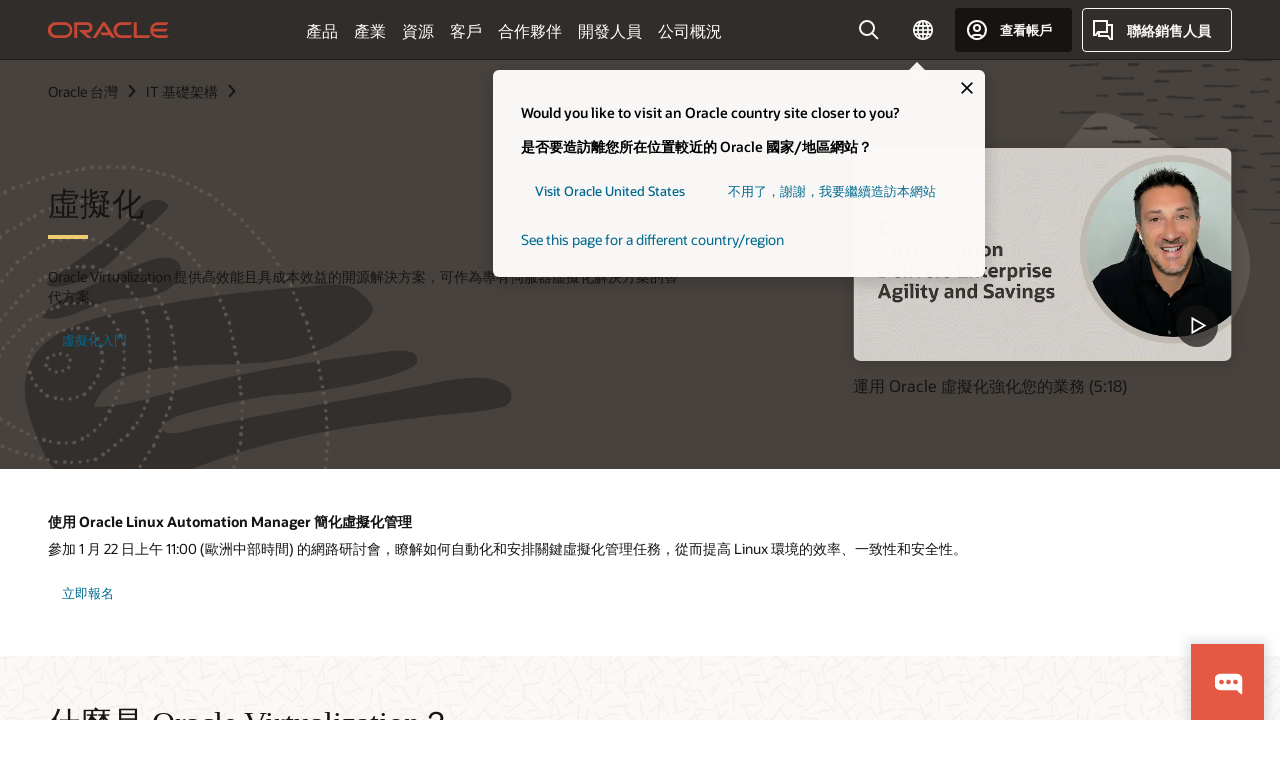

--- FILE ---
content_type: text/html; charset=UTF-8
request_url: https://www.oracle.com/tw/virtualization/
body_size: 19828
content:
<!DOCTYPE html>
<html lang="zh-TW" class="no-js"><!-- start : Framework/Redwood2 -->
<!-- start : ocom/common/global/components/framework/head -->
<head>
<!-- start : ocom/common/global/components/head -->
<title>虛擬化 | Oracle 台灣</title>
<meta name="Title" content="虛擬化 | Oracle 台灣">
<meta name="Description" content="描述：探索虛擬化——為內部部署、多雲及邊緣環境提供高性能且符合成本效益的開源伺服器虛擬化解決方案。">
<meta name="Keywords" content="虛擬化、kvm、伺服器虛擬化、開源虛擬化、雲端虛擬化">
<meta name="resgen" content="Yes">
<meta name="siteid" content="tw">
<meta name="countryid" content="TW">
<meta name="robots" content="index, follow">
<meta name="country" content="Taiwan">
<meta name="region" content="asia">
<meta name="Language" content="zh-tw">
<meta name="Updated Date" content="2025-10-15T22:17:49Z">
<meta name="page_type" content="Product-Pillar-Overview">
<script type="text/javascript">
var pageData = pageData || {};
//page info
pageData.pageInfo = pageData.pageInfo || {};
pageData.pageInfo.language = "zh-tw";
pageData.pageInfo.country = "Taiwan";
pageData.pageInfo.region = "asia";
pageData.pageInfo.pageTitle = "虛擬化 | Oracle";
pageData.pageInfo.description = "描述：探索虛擬化——為內部部署、多雲及邊緣環境提供高性能且符合成本效益的開源伺服器虛擬化解決方案。";
pageData.pageInfo.keywords = "虛擬化、kvm、伺服器虛擬化、開源虛擬化、雲端虛擬化";
pageData.pageInfo.siteId = "tw";
pageData.pageInfo.countryId = "TW";
pageData.pageInfo.updatedDate = "2025-10-15T22:17:49Z";
</script>
<!-- start : ocom/common/global/components/seo-taxonomy-meta-data-->
<script type="text/javascript">
var pageData = pageData || {};
//taxonmy
pageData.taxonomy = pageData.taxonomy || {};
pageData.taxonomy.productServices = [];
pageData.taxonomy.industry = [];
pageData.taxonomy.region = [];
pageData.taxonomy.contentType = ["WM147085"];
pageData.taxonomy.buyersJourney = [];
pageData.taxonomy.revenue = [];
pageData.taxonomy.title = [];
pageData.taxonomy.audience = [];
pageData.taxonomy.persona = [];
</script>
<!-- end : ocom/common/global/components/seo-taxonomy-meta-data-->
<!-- start : ocom/common/global/components/social-media-meta-tags -->
<!-- end : ocom/common/global/components/social-media-meta-tags -->
<!-- start : ocom/common/global/components/seo-hreflang-meta-tags --><link rel="canonical" href="https://www.oracle.com/tw/virtualization/" />
<link rel="alternate" hreflang="en-US" href="https://www.oracle.com/virtualization/" />
<link rel="alternate" hreflang="pt-BR" href="https://www.oracle.com/br/virtualization/" />
<link rel="alternate" hreflang="zh-CN" href="https://www.oracle.com/cn/virtualization/" />
<link rel="alternate" hreflang="de-DE" href="https://www.oracle.com/de/virtualization/" />
<link rel="alternate" hreflang="fr-FR" href="https://www.oracle.com/fr/virtualization/" />
<link rel="alternate" hreflang="en-IN" href="https://www.oracle.com/in/virtualization/" />
<link rel="alternate" hreflang="ja-JP" href="https://www.oracle.com/jp/virtualization/" />
<link rel="alternate" hreflang="en-GB" href="https://www.oracle.com/uk/virtualization/" />
<link rel="alternate" hreflang="en-AE" href="https://www.oracle.com/ae/virtualization/" />
<link rel="alternate" hreflang="ar-AE" href="https://www.oracle.com/ae-ar/virtualization/" />
<link rel="alternate" hreflang="es-AR" href="https://www.oracle.com/latam/virtualization/"/>
<link rel="alternate" hreflang="en-AU" href="https://www.oracle.com/au/virtualization/" />
<link rel="alternate" hreflang="en-CA" href="https://www.oracle.com/ca-en/virtualization/" />
<link rel="alternate" hreflang="fr-CA" href="https://www.oracle.com/ca-fr/virtualization/" />
<link rel="alternate" hreflang="de-CH" href="https://www.oracle.com/de/virtualization/"/>
<link rel="alternate" hreflang="fr-CH" href="https://www.oracle.com/fr/virtualization/"/>
<link rel="alternate" hreflang="es-CL" href="https://www.oracle.com/latam/virtualization/"/>
<link rel="alternate" hreflang="es-CO" href="https://www.oracle.com/latam/virtualization/"/>
<link rel="alternate" hreflang="es-ES" href="https://www.oracle.com/es/virtualization/" />
<link rel="alternate" hreflang="en-HK" href="https://www.oracle.com/apac/virtualization/"/>
<link rel="alternate" hreflang="it-IT" href="https://www.oracle.com/it/virtualization/" />
<link rel="alternate" hreflang="ko-KR" href="https://www.oracle.com/kr/virtualization/" />
<link rel="alternate" hreflang="es-MX" href="https://www.oracle.com/latam/virtualization/"/>
<link rel="alternate" hreflang="nl-NL" href="https://www.oracle.com/nl/virtualization/" />
<link rel="alternate" hreflang="en-SA" href="https://www.oracle.com/sa/virtualization/" />
<link rel="alternate" hreflang="ar-SA" href="https://www.oracle.com/sa-ar/virtualization/" />
<link rel="alternate" hreflang="en-SG" href="https://www.oracle.com/asean/virtualization/"/>
<link rel="alternate" hreflang="zh-TW" href="https://www.oracle.com/tw/virtualization/" />
<link rel="alternate" hreflang="cs-CZ" href="https://www.oracle.com/europe/virtualization/"/>
<link rel="alternate" hreflang="en-ID" href="https://www.oracle.com/asean/virtualization/"/>
<link rel="alternate" hreflang="en-IE" href="https://www.oracle.com/europe/virtualization/"/>
<link rel="alternate" hreflang="he-IL" href="https://www.oracle.com/il/virtualization/" />
<link rel="alternate" hreflang="en-IL" href="https://www.oracle.com/il-en/virtualization/" />
<link rel="alternate" hreflang="en-MY" href="https://www.oracle.com/asean/virtualization/"/>
<link rel="alternate" hreflang="es-PE" href="https://www.oracle.com/latam/virtualization/"/>
<link rel="alternate" hreflang="en-PH" href="https://www.oracle.com/asean/virtualization/"/>
<link rel="alternate" hreflang="pl-PL" href="https://www.oracle.com/pl/virtualization/" />
<link rel="alternate" hreflang="pt-PT" href="https://www.oracle.com/europe/virtualization/"/>
<link rel="alternate" hreflang="ro-RO" href="https://www.oracle.com/europe/virtualization/"/>
<link rel="alternate" hreflang="sv-SE" href="https://www.oracle.com/se/virtualization/" />
<link rel="alternate" hreflang="tr-TR" href="https://www.oracle.com/tr/virtualization/" />
<link rel="alternate" hreflang="en-ZA" href="https://www.oracle.com/africa/virtualization/"/>
<link rel="alternate" hreflang="de-AT" href="https://www.oracle.com/de/virtualization/"/>
<link rel="alternate" hreflang="en-BA" href="https://www.oracle.com/europe/virtualization/"/>
<link rel="alternate" hreflang="en-BD" href="https://www.oracle.com/apac/virtualization/"/>
<link rel="alternate" hreflang="en-BE" href="https://www.oracle.com/europe/virtualization/"/>
<link rel="alternate" hreflang="bg-BG" href="https://www.oracle.com/europe/virtualization/"/>
<link rel="alternate" hreflang="en-BH" href="https://www.oracle.com/middleeast/virtualization/"/>
<link rel="alternate" hreflang="ar-BH" href="https://www.oracle.com/middleeast-ar/virtualization/"/>
<link rel="alternate" hreflang="en-BZ" href="https://www.oracle.com/bz/virtualization/" />
<link rel="alternate" hreflang="es-CR" href="https://www.oracle.com/latam/virtualization/"/>
<link rel="alternate" hreflang="en-CY" href="https://www.oracle.com/europe/virtualization/"/>
<link rel="alternate" hreflang="da-DK" href="https://www.oracle.com/europe/virtualization/"/>
<link rel="alternate" hreflang="fr-DZ" href="https://www.oracle.com/africa-fr/virtualization/"/>
<link rel="alternate" hreflang="en-EE" href="https://www.oracle.com/europe/virtualization/"/>
<link rel="alternate" hreflang="en-EG" href="https://www.oracle.com/middleeast/virtualization/"/>
<link rel="alternate" hreflang="ar-EG" href="https://www.oracle.com/middleeast-ar/virtualization/"/>
<link rel="alternate" hreflang="fi-FI" href="https://www.oracle.com/europe/virtualization/"/>
<link rel="alternate" hreflang="en-GH" href="https://www.oracle.com/africa/virtualization/"/>
<link rel="alternate" hreflang="el-GR" href="https://www.oracle.com/europe/virtualization/"/>
<link rel="alternate" hreflang="hr-HR" href="https://www.oracle.com/europe/virtualization/"/>
<link rel="alternate" hreflang="hu-HU" href="https://www.oracle.com/europe/virtualization/"/>
<link rel="alternate" hreflang="en-JO" href="https://www.oracle.com/middleeast/virtualization/"/>
<link rel="alternate" hreflang="ar-JO" href="https://www.oracle.com/middleeast-ar/virtualization/"/>
<link rel="alternate" hreflang="en-KE" href="https://www.oracle.com/africa/virtualization/"/>
<link rel="alternate" hreflang="en-KW" href="https://www.oracle.com/middleeast/virtualization/"/>
<link rel="alternate" hreflang="ar-KW" href="https://www.oracle.com/middleeast-ar/virtualization/"/>
<link rel="alternate" hreflang="en-LK" href="https://www.oracle.com/apac/virtualization/"/>
<link rel="alternate" hreflang="en-LU" href="https://www.oracle.com/europe/virtualization/"/>
<link rel="alternate" hreflang="lv-LV" href="https://www.oracle.com/europe/virtualization/"/>
<link rel="alternate" hreflang="fr-MA" href="https://www.oracle.com/africa-fr/virtualization/"/>
<link rel="alternate" hreflang="en-NG" href="https://www.oracle.com/africa/virtualization/"/>
<link rel="alternate" hreflang="no-NO" href="https://www.oracle.com/europe/virtualization/"/>
<link rel="alternate" hreflang="en-NZ" href="https://www.oracle.com/nz/virtualization/" />
<link rel="alternate" hreflang="en-QA" href="https://www.oracle.com/middleeast/virtualization/"/>
<link rel="alternate" hreflang="ar-QA" href="https://www.oracle.com/middleeast-ar/virtualization/"/>
<link rel="alternate" hreflang="sr-RS" href="https://www.oracle.com/europe/virtualization/"/>
<link rel="alternate" hreflang="sl-SI" href="https://www.oracle.com/europe/virtualization/"/>
<link rel="alternate" hreflang="sk-SK" href="https://www.oracle.com/europe/virtualization/"/>
<link rel="alternate" hreflang="fr-SN" href="https://www.oracle.com/africa-fr/virtualization/"/>
<link rel="alternate" hreflang="en-TH" href="https://www.oracle.com/asean/virtualization/"/>
<link rel="alternate" hreflang="uk-UA" href="https://www.oracle.com/ua/virtualization/" />
<link rel="alternate" hreflang="es-UY" href="https://www.oracle.com/latam/virtualization/"/>
<link rel="alternate" hreflang="en-VN" href="https://www.oracle.com/asean/virtualization/"/>
<link rel="alternate" hreflang="lt-LT" href="https://www.oracle.com/lt/virtualization/" />
<meta name="altpages" content="br,cn,de,fr,in,jp,uk,ae,ae-ar,ar,au,ca-en,ca-fr,ch-de,ch-fr,cl,co,es,hk,it,kr,mx,nl,sa,sa-ar,sg,tw,cz,id,ie,il,il-en,my,pe,ph,pl,pt,ro,se,tr,za,at,ba,bd,be,bg,bh,bh-ar,bz,cr,cy,dk,dz,ee,eg,eg-ar,fi,gh,gr,hr,hu,jo,jo-ar,ke,kw,kw-ar,lk,lu,lv,ma,ng,no,nz,qa,qa-ar,rs,si,sk,sn,th,ua,uy,vn,lt">
<script type="text/javascript">
var pageData = pageData || {};
//page info
pageData.pageInfo = pageData.pageInfo || {};
pageData.pageInfo.altPages = "br,cn,de,fr,in,jp,uk,ae,ae-ar,ar,au,ca-en,ca-fr,ch-de,ch-fr,cl,co,es,hk,it,kr,mx,nl,sa,sa-ar,sg,tw,cz,id,ie,il,il-en,my,pe,ph,pl,pt,ro,se,tr,za,at,ba,bd,be,bg,bh,bh-ar,bz,cr,cy,dk,dz,ee,eg,eg-ar,fi,gh,gr,hr,hu,jo,jo-ar,ke,kw,kw-ar,lk,lu,lv,ma,ng,no,nz,qa,qa-ar,rs,si,sk,sn,th,ua,uy,vn,lt";
</script>
<!-- end : ocom/common/global/components/seo-hreflang-meta-tags -->
<!-- end : ocom/common/global/components/head -->
<meta name="viewport" content="width=device-width, initial-scale=1">
<meta http-equiv="Content-Type" content="text/html; charset=utf-8">
<!-- start : ocom/common/global/components/framework/layoutAssetHeadInfo -->
<!-- Container/Display Start -->
<!-- BEGIN: oWidget_C/_Raw-Text/Display -->
<link rel="dns-prefetch" href="https://dc.oracleinfinity.io" crossOrigin="anonymous" />
<link rel="dns-prefetch" href="https://oracle.112.2o7.net" crossOrigin="anonymous" />
<link rel="dns-prefetch" href="https://s.go-mpulse.net" crossOrigin="anonymous" />
<link rel="dns-prefetch" href="https://c.go-mpulse.net" crossOrigin="anonymous" />
<link rel="preconnect" href="https://tms.oracle.com/" crossOrigin="anonymous" />
<link rel="preconnect" href="https://tags.tiqcdn.com/" crossOrigin="anonymous" />
<link rel="preconnect" href="https://consent.trustarc.com" crossOrigin="anonymous" />
<link rel="preconnect" href="https://d.oracleinfinity.io" crossOrigin="anonymous" />
<link rel="preload" href="https://www.oracle.com/asset/web/fonts/oraclesansvf.woff2" as="font" crossOrigin="anonymous" type="font/woff2" />
<link rel="preload" href="https://www.oracle.com/asset/web/fonts/redwoodicons.woff2" as="font" crossorigin="anonymous" type="font/woff2">
<!-- END: oWidget_C/_Raw-Text/Display -->
<!-- Container/Display end -->
<!-- Container/Display Start -->
<!-- BEGIN: oWidget_C/_Raw-Text/Display -->
<!-- BEGIN CSS/JS -->
<style>
body{margin:0}
.f20w1 > section{opacity:0;filter:opacity(0%)}
.f20w1 > div{opacity:0;filter:opacity(0%)}
.f20w1 > nav{opacity:0;filter:opacity(0%)}
</style>
<script>
!function(){
var d=document.documentElement;d.className=d.className.replace(/no-js/,'js');
if(document.location.href.indexOf('betamode=') > -1) document.write('<script src="/asset/web/js/ocom-betamode.js"><\/script>');
}();
</script>
<link data-wscss href="/asset/web/css/redwood-base.css" rel="preload" as="style" onload="this.rel='stylesheet';" onerror="this.rel='stylesheet'">
<link data-wscss href="/asset/web/css/redwood-styles.css" rel="preload" as="style" onload="this.rel='stylesheet';" onerror="this.rel='stylesheet'">
<noscript>
<link href="/asset/web/css/redwood-base.css" rel="stylesheet">
<link href="/asset/web/css/redwood-styles.css" rel="stylesheet">
</noscript>
<link data-wsjs data-reqjq href="/asset/web/js/redwood-base.js" rel="preload" as="script">
<link data-wsjs data-reqjq href="/asset/web/js/redwood-lib.js" rel="preload" as="script">
<script data-wsjs src="/asset/web/js/jquery-min.js" async onload="$('head link[data-reqjq][rel=preload]').each(function(){var a = document.createElement('script');a.async=false;a.src=$(this).attr('href');this.parentNode.insertBefore(a, this);});$(function(){$('script[data-reqjq][data-src]').each(function(){this.async=true;this.src=$(this).data('src');});});"></script>
<!-- END CSS/JS -->
<!-- END: oWidget_C/_Raw-Text/Display -->
<!-- Container/Display end -->
<!-- Container/Display Start -->
<!-- BEGIN: oWidget_C/_Raw-Text/Display -->
<!-- www-us HeadAdminContainer -->
<link rel="icon" href="https://www.oracle.com/asset/web/favicons/favicon-32.png" sizes="32x32">
<link rel="icon" href="https://www.oracle.com/asset/web/favicons/favicon-128.png" sizes="128x128">
<link rel="icon" href="https://www.oracle.com/asset/web/favicons/favicon-192.png" sizes="192x192">
<link rel="apple-touch-icon" href="https://www.oracle.com/asset/web/favicons/favicon-120.png" sizes="120x120">
<link rel="apple-touch-icon" href="https://www.oracle.com/asset/web/favicons/favicon-152.png" sizes="152x152">
<link rel="apple-touch-icon" href="https://www.oracle.com/asset/web/favicons/favicon-180.png" sizes="180x180">
<meta name="msapplication-TileColor" content="#fcfbfa"/>
<meta name="msapplication-square70x70logo" content="favicon-128.png"/>
<meta name="msapplication-square150x150logo" content="favicon-270.png"/>
<meta name="msapplication-TileImage" content="favicon-270.png"/>
<meta name="msapplication-config" content="none"/>
<meta name="referrer" content="no-referrer-when-downgrade"/>
<style>
#oReactiveChatContainer1 { display:none;}
</style>
<!--Tealium embed code Start -->
<script src="https://tms.oracle.com/main/prod/utag.sync.js"></script>
<!-- Loading script asynchronously -->
<script type="text/javascript">
(function(a,b,c,d){
if(location.href.indexOf("tealium=dev") == -1) {
a='https://tms.oracle.com/main/prod/utag.js';
} else {
a='https://tms.oracle.com/main/dev/utag.js';
}
b=document;c='script';d=b.createElement(c);d.src=a;d.type='text/java'+c;d.async=true;
a=b.getElementsByTagName(c)[0];a.parentNode.insertBefore(d,a);
})();
</script>
<!--Tealium embed code End-->
<!-- END: oWidget_C/_Raw-Text/Display -->
<!-- Container/Display end -->
<!-- end : ocom/common/global/components/framework/layoutAssetHeadInfo -->

<script>(window.BOOMR_mq=window.BOOMR_mq||[]).push(["addVar",{"rua.upush":"false","rua.cpush":"false","rua.upre":"false","rua.cpre":"false","rua.uprl":"false","rua.cprl":"false","rua.cprf":"false","rua.trans":"SJ-7522cf2c-f19d-4c6b-b896-0f60661e52f0","rua.cook":"false","rua.ims":"false","rua.ufprl":"false","rua.cfprl":"true","rua.isuxp":"false","rua.texp":"norulematch","rua.ceh":"false","rua.ueh":"false","rua.ieh.st":"0"}]);</script>
                              <script>!function(e){var n="https://s.go-mpulse.net/boomerang/";if("False"=="True")e.BOOMR_config=e.BOOMR_config||{},e.BOOMR_config.PageParams=e.BOOMR_config.PageParams||{},e.BOOMR_config.PageParams.pci=!0,n="https://s2.go-mpulse.net/boomerang/";if(window.BOOMR_API_key="DXNLE-YBWWY-AR74T-WMD99-77VRA",function(){function e(){if(!o){var e=document.createElement("script");e.id="boomr-scr-as",e.src=window.BOOMR.url,e.async=!0,i.parentNode.appendChild(e),o=!0}}function t(e){o=!0;var n,t,a,r,d=document,O=window;if(window.BOOMR.snippetMethod=e?"if":"i",t=function(e,n){var t=d.createElement("script");t.id=n||"boomr-if-as",t.src=window.BOOMR.url,BOOMR_lstart=(new Date).getTime(),e=e||d.body,e.appendChild(t)},!window.addEventListener&&window.attachEvent&&navigator.userAgent.match(/MSIE [67]\./))return window.BOOMR.snippetMethod="s",void t(i.parentNode,"boomr-async");a=document.createElement("IFRAME"),a.src="about:blank",a.title="",a.role="presentation",a.loading="eager",r=(a.frameElement||a).style,r.width=0,r.height=0,r.border=0,r.display="none",i.parentNode.appendChild(a);try{O=a.contentWindow,d=O.document.open()}catch(_){n=document.domain,a.src="javascript:var d=document.open();d.domain='"+n+"';void(0);",O=a.contentWindow,d=O.document.open()}if(n)d._boomrl=function(){this.domain=n,t()},d.write("<bo"+"dy onload='document._boomrl();'>");else if(O._boomrl=function(){t()},O.addEventListener)O.addEventListener("load",O._boomrl,!1);else if(O.attachEvent)O.attachEvent("onload",O._boomrl);d.close()}function a(e){window.BOOMR_onload=e&&e.timeStamp||(new Date).getTime()}if(!window.BOOMR||!window.BOOMR.version&&!window.BOOMR.snippetExecuted){window.BOOMR=window.BOOMR||{},window.BOOMR.snippetStart=(new Date).getTime(),window.BOOMR.snippetExecuted=!0,window.BOOMR.snippetVersion=12,window.BOOMR.url=n+"DXNLE-YBWWY-AR74T-WMD99-77VRA";var i=document.currentScript||document.getElementsByTagName("script")[0],o=!1,r=document.createElement("link");if(r.relList&&"function"==typeof r.relList.supports&&r.relList.supports("preload")&&"as"in r)window.BOOMR.snippetMethod="p",r.href=window.BOOMR.url,r.rel="preload",r.as="script",r.addEventListener("load",e),r.addEventListener("error",function(){t(!0)}),setTimeout(function(){if(!o)t(!0)},3e3),BOOMR_lstart=(new Date).getTime(),i.parentNode.appendChild(r);else t(!1);if(window.addEventListener)window.addEventListener("load",a,!1);else if(window.attachEvent)window.attachEvent("onload",a)}}(),"".length>0)if(e&&"performance"in e&&e.performance&&"function"==typeof e.performance.setResourceTimingBufferSize)e.performance.setResourceTimingBufferSize();!function(){if(BOOMR=e.BOOMR||{},BOOMR.plugins=BOOMR.plugins||{},!BOOMR.plugins.AK){var n="true"=="true"?1:0,t="",a="amiu7yqx3tndy2lszoja-f-a0ec4db4a-clientnsv4-s.akamaihd.net",i="false"=="true"?2:1,o={"ak.v":"39","ak.cp":"82485","ak.ai":parseInt("604074",10),"ak.ol":"0","ak.cr":10,"ak.ipv":4,"ak.proto":"h2","ak.rid":"801418a3","ak.r":47605,"ak.a2":n,"ak.m":"dscx","ak.n":"essl","ak.bpcip":"3.17.79.0","ak.cport":45806,"ak.gh":"23.45.126.204","ak.quicv":"","ak.tlsv":"tls1.3","ak.0rtt":"","ak.0rtt.ed":"","ak.csrc":"-","ak.acc":"","ak.t":"1769130898","ak.ak":"hOBiQwZUYzCg5VSAfCLimQ==4HQ4BQQlsCIEen7EUaRd6SmPfNcXQ6cd41oOFqajtMa0vAImB1fvqlN3HcguK6WVkMn+g8H4HdoGCnDhINuwpETVHZ44HGJUzUs5/jzWH4vsHfOacow5/RgCziJ9BF3VhREyLEeEglcqIQWAW6t3KxwHz9bEnf2MNkUdnKDFZgq/cu2mf39h98KfCIC93g5w3LB0pazTK0kCPxG8cLAOaqzBAhZrxzEbvQEerWMvFaKneYJI9uNxWC2bFo47wmYJix7OqdAO2yBQMve6qs3GlJaE6UqJgTugj/9niKhtAXmZkNhXRcBLk8AEFoSPkOhJWInh/T9xT42X6GovjTN5ue+lq8SA69tLq1Jsd3nVYtjXVPQrTTgq4VkUEWzDyT0S5Gw0GP3W/WiRaL3N2umJRNw0IO5jmbDDppDFfPXX/Ns=","ak.pv":"517","ak.dpoabenc":"","ak.tf":i};if(""!==t)o["ak.ruds"]=t;var r={i:!1,av:function(n){var t="http.initiator";if(n&&(!n[t]||"spa_hard"===n[t]))o["ak.feo"]=void 0!==e.aFeoApplied?1:0,BOOMR.addVar(o)},rv:function(){var e=["ak.bpcip","ak.cport","ak.cr","ak.csrc","ak.gh","ak.ipv","ak.m","ak.n","ak.ol","ak.proto","ak.quicv","ak.tlsv","ak.0rtt","ak.0rtt.ed","ak.r","ak.acc","ak.t","ak.tf"];BOOMR.removeVar(e)}};BOOMR.plugins.AK={akVars:o,akDNSPreFetchDomain:a,init:function(){if(!r.i){var e=BOOMR.subscribe;e("before_beacon",r.av,null,null),e("onbeacon",r.rv,null,null),r.i=!0}return this},is_complete:function(){return!0}}}}()}(window);</script></head><!-- end : ocom/common/global/components/framework/head -->
<!-- start : ocom/common/global/components/redwood/layoutAssetStartBodyInfo -->
<body class="f20 f20v0 rwtheme-neutral">
<!-- Container/Display Start -->
<!-- BEGIN: oWidget_C/_Raw-Text/Display -->
<!-- www-us StartBodyAdminContainer -->
<!-- END: oWidget_C/_Raw-Text/Display -->
<!-- Container/Display end -->
<div class="f20w1">
<!-- Dispatcher:null -->
<!-- BEGIN: oWidget_C/_Raw-Text/Display -->
<!-- U30v3 -->
<style>
#u30{opacity:1 !important;filter:opacity(100%) !important;position:sticky;top:0}
.u30v3{background:#3a3632;height:50px;overflow:hidden;border-top:5px solid #3a3632;border-bottom:5px solid #3a3632}
#u30nav,#u30tools{visibility:hidden}
.u30v3 #u30logo {width:121px;height: 44px;display: inline-flex;justify-content: flex-start;}
#u30:not(.u30mobile) .u30-oicn-mobile,#u30.u30mobile .u30-oicn{display:none}
#u30logo svg{height:auto;align-self:center}
.u30brand{height:50px;display:flex;flex-direction:column;justify-content:center;align-items:flex-start;max-width:1344px;padding:0 48px;margin:0 auto}
.u30brandw1{display:flex;flex-direction:row;color:#fff;text-decoration:none;align-items:center}
@media (max-width:1024px){.u30brand{padding:0 24px}}
#u30skip2,#u30skip2content{transform:translateY(-100%);position:fixed}
.rtl #u30{direction:rtl}
</style>
<section id="u30" class="u30 u30v3 pause searchv2" data-trackas="header">
<div id="u30skip2" aria-expanded="false" tabindex="-1">
<ul>
<li><a id="u30acc" href="/tw/corporate/accessibility/">按一下以檢視我們的無障礙政策</a></li>
<li><a id="u30skip2c" href="#maincontent">跳到內容</a></li>
</ul>
</div>
<div class="u30w1 cwidth" id="u30w1">
<div id="u30brand" class="u30brand">
<div class="u30brandw1">
<a id="u30btitle" href="/tw/index.html" data-lbl="logo" aria-label="Home">
<div id="u30logo">
<svg class="u30-oicn-mobile" xmlns="http://www.w3.org/2000/svg" width="32" height="21" viewBox="0 0 32 21"><path fill="#C74634" d="M9.9,20.1c-5.5,0-9.9-4.4-9.9-9.9c0-5.5,4.4-9.9,9.9-9.9h11.6c5.5,0,9.9,4.4,9.9,9.9c0,5.5-4.4,9.9-9.9,9.9H9.9 M21.2,16.6c3.6,0,6.4-2.9,6.4-6.4c0-3.6-2.9-6.4-6.4-6.4h-11c-3.6,0-6.4,2.9-6.4,6.4s2.9,6.4,6.4,6.4H21.2"/></svg>
<svg class="u30-oicn" xmlns="http://www.w3.org/2000/svg"  width="231" height="30" viewBox="0 0 231 30" preserveAspectRatio="xMinYMid"><path fill="#C74634" d="M99.61,19.52h15.24l-8.05-13L92,30H85.27l18-28.17a4.29,4.29,0,0,1,7-.05L128.32,30h-6.73l-3.17-5.25H103l-3.36-5.23m69.93,5.23V0.28h-5.72V27.16a2.76,2.76,0,0,0,.85,2,2.89,2.89,0,0,0,2.08.87h26l3.39-5.25H169.54M75,20.38A10,10,0,0,0,75,.28H50V30h5.71V5.54H74.65a4.81,4.81,0,0,1,0,9.62H58.54L75.6,30h8.29L72.43,20.38H75M14.88,30H32.15a14.86,14.86,0,0,0,0-29.71H14.88a14.86,14.86,0,1,0,0,29.71m16.88-5.23H15.26a9.62,9.62,0,0,1,0-19.23h16.5a9.62,9.62,0,1,1,0,19.23M140.25,30h17.63l3.34-5.23H140.64a9.62,9.62,0,1,1,0-19.23h16.75l3.38-5.25H140.25a14.86,14.86,0,1,0,0,29.71m69.87-5.23a9.62,9.62,0,0,1-9.26-7h24.42l3.36-5.24H200.86a9.61,9.61,0,0,1,9.26-7h16.76l3.35-5.25h-20.5a14.86,14.86,0,0,0,0,29.71h17.63l3.35-5.23h-20.6" transform="translate(-0.02 0)" /></svg>
</div>
</a>
</div>
</div>
<div id="u30nav" class="u30nav" data-closetxt="關閉功能表" data-trackas="menu">
<nav id="u30navw1" aria-label="主要">
<button data-lbl="products" data-navtarget="products" aria-controls="products" aria-expanded="false" class="u30navitem">產品</button>
<button data-lbl="industries" data-navtarget="industries" aria-controls="industries" aria-expanded="false" class="u30navitem">產業</button>
<button data-lbl="resources" data-navtarget="resources" aria-controls="resources" aria-expanded="false" class="u30navitem">資源</button>
<button data-lbl="customers" data-navtarget="customers" aria-controls="customers" aria-expanded="false" class="u30navitem">客戶</button>
<button data-lbl="partners" data-navtarget="partners" aria-controls="partners" aria-expanded="false" class="u30navitem">合作夥伴</button>
<button data-lbl="developers" data-navtarget="developers" aria-controls="developers" aria-expanded="false" class="u30navitem">開發人員</button>
<button data-lbl="company" data-navtarget="company" aria-controls="company" aria-expanded="false" class="u30navitem">公司概況</button>
</nav>
</div>
<div id="u30tools" class="u30tools">
<div id="u30search">
<div id="u30searchw1">
<div id="u30searchw2">
<form name="u30searchForm" id="u30searchForm" data-contentpaths="/content/Web/Shared/Auto-Suggest Panel Event" method="get" action="https://search.oracle.com/tw/results">
<div class="u30s1">
<button id="u30closesearch" aria-label="關閉搜尋" type="button">
<span>關閉搜尋</span>
<svg width="9" height="14" viewBox="0 0 9 14" fill="none" xmlns="http://www.w3.org/2000/svg"><path d="M8 13L2 7L8 1" stroke="#161513" stroke-width="2"/></svg>
</button>
<span class="u30input">
<div class="u30inputw1">
<input id="u30input" name="q" value="" type="text" placeholder="搜尋" autocomplete="off" aria-autocomplete="both" aria-label="搜尋 Oracle.com" role="combobox" aria-expanded="false" aria-haspopup="listbox" aria-controls="u30searchw3">
</div>
<input type="hidden" name="size" value="10">
<input type="hidden" name="page" value="1">
<input type="hidden" name="tab" value="all">
<span id="u30searchw3title" class="u30visually-hidden">搜尋 Oracle.com</span>
<div id="u30searchw3" data-pagestitle="建議的連結" data-autosuggesttitle="建議搜尋" data-allresultstxt="所有結果" data-allsearchpath="https://search.oracle.com/tw/results?q=u30searchterm&size=10&page=1&tab=all" role="listbox" aria-labelledby="u30searchw3title">
<ul id="u30quicklinks" class="autocomplete-items" role="group" aria-labelledby="u30quicklinks-title">
<li role="presentation" class="u30auto-title" id="u30quicklinks-title">快速連結</li>
<li role="option"><a href="/tw/cloud/" data-lbl="quick-links:oci">Oracle Cloud Infrastructure</a></li>
<li role="option"><a href="/tw/applications/" data-lbl="quick-links:applications">Oracle Fusion Cloud Applications</a></li>
<li role="option"><a href="/tw/database/technologies/" data-lbl="quick-links:database">Oracle Database</a></li>
<li role="option"><a href="/tw/java/technologies/downloads/" data-lbl="quick-links:download-java">下載 Java</a></li>
<li role="option"><a href="/tw/careers/" data-lbl="quick-links:careers">在 Oracle 工作</a></li>
</ul>
</div>
<span class="u30submit">
<input class="u30searchbttn" type="submit" value="提交搜尋">
</span>
<button id="u30clear" type="reset" aria-label="Clear Search">
<svg width="20" height="20" viewBox="0 0 20 20" aria-hidden="true" fill="none" xmlns="http://www.w3.org/2000/svg"><path d="M7 7L13 13M7 13L13 7M19 10C19 14.9706 14.9706 19 10 19C5.02944 19 1 14.9706 1 10C1 5.02944 5.02944 1 10 1C14.9706 1 19 5.02944 19 10Z" stroke="#161513" stroke-width="2"/></svg>
</button>
</span>
</div>
</form>
<div id="u30announce" data-alerttxt="發現使用向上和向下箭頭導覽的建議" class="u30visually-hidden" aria-live="polite"></div>
</div>
</div>
<button class="u30searchBtn" id="u30searchBtn" type="button" aria-label="開啟搜尋欄位" aria-expanded="false">
<span>搜尋</span>
<svg xmlns="http://www.w3.org/2000/svg" viewBox="0 0 24 24" width="24" height="24"><path d="M15,15l6,6M17,10a7,7,0,1,1-7-7A7,7,0,0,1,17,10Z"/></svg>
</button>
</div>
<!-- ACS -->
<span id="ac-flag">
<a class="flag-focus" href="/tw/countries-list.html#countries" data-ajax="true" rel="lightbox" role="button">
<span class="sr-only">Country</span>
<img class="flag-image" src="" alt=""/>
<svg class="default-globe" alt="Country" width="20" height="20" viewBox="0 0 20 20" fill="none" xmlns="http://www.w3.org/2000/svg" xmlns:xlink="http://www.w3.org/1999/xlink">
<rect width="20" height="20" fill="url(#pattern0)"/>
<defs>
<pattern id="pattern0" patternContentUnits="objectBoundingBox" width="1" height="1">
<use xlink:href="#image0_1_1830" transform="translate(-0.166667 -0.166667) scale(0.0138889)"/>
</pattern>
<image alt="" id="image0_1_1830" width="96" height="96" xlink:href="[data-uri]"/>
</defs>
</svg>
</a>
</span>
<!-- ACS -->
<div id="u30-profile" class="u30-profile">
<button id="u30-flyout" data-lbl="sign-in-account" aria-expanded="false">
<svg xmlns="http://www.w3.org/2000/svg" viewBox="0 0 24 24" width="24" height="24"><path d="M17,19.51A3,3,0,0,0,14,17H10a3,3,0,0,0-3,2.51m9.92,0a9,9,0,1,0-9.92,0m9.92,0a9,9,0,0,1-9.92,0M15,10a3,3,0,1,1-3-3A3,3,0,0,1,15,10Z"/></svg>
<span class="acttxt">查看帳戶</span>
</button>
<div id="u30-profilew1">
<button id="u30actbck" aria-label="關閉帳戶彈出"><span class="u30actbcktxt">返回</span></button>
<div class="u30-profilew2">
<span class="u30acttitle">Cloud 帳戶</span>
<a href="/tw/cloud/sign-in.html" class="u30darkcta u30cloudbg" data-lbl="sign-in-to-cloud">登入 Cloud</a>
<a href="/tw/cloud/free/" class="u30lightcta" data-lbl="try-free-cloud-trial">註冊以使用 Free Cloud Tier</a>
</div>
<span class="u30acttitle">Oracle 帳戶</span>
<ul class="u30l-out">
<li><a href="https://www.oracle.com/webapps/redirect/signon?nexturl=" data-lbl="profile:sign-in-account" class="u30darkcta">登入</a></li>
<li><a href="https://profile.oracle.com/myprofile/account/create-account.jspx" data-lbl="profile:create-account" class="u30lightcta">建立帳戶</a></li>
</ul>
<ul class="u30l-in">
<li><a href="/tw/corporate/contact/help.html" data-lbl="help">說明</a></li>
<li><a href="javascript:sso_sign_out();" id="u30pfile-sout" data-lbl="signout">登出</a></li>
</ul>
</div>
</div>
<div class="u30-contact">
<a href="/tw/corporate/contact/" data-lbl="contact-us" title="聯絡銷售人員"><span>聯絡銷售人員</span></a>
</div>
<a href="/tw/global-menu-v2/" id="u30ham" role="button" aria-expanded="false" aria-haspopup="true" aria-controls="u30navw1">
<svg xmlns="http://www.w3.org/2000/svg" width="24" height="24" viewBox="0 0 24 24">
<title>功能表</title>
<path d="M16,4 L2,4" class="p1"></path>
<path d="M2,12 L22,12" class="p2"></path>
<path d="M2,20 L16,20" class="p3"></path>
<path d="M0,12 L24,12" class="p4"></path>
<path d="M0,12 L24,12" class="p5"></path>
</svg>
<span>功能表</span>
</a>
</div>
</div>
<script>
var u30min = [722,352,0,0];
var u30brsz = new ResizeObserver(u30 => {
document.getElementById("u30").classList.remove("u30mobile","u30tablet","u30notitle");
let u30b = document.getElementById("u30brand").offsetWidth,
u30t = document.getElementById("u30tools").offsetWidth ;
u30v = document.getElementById("u30navw1");
u30w = document.getElementById("u30w1").offsetWidth - 48;
if((u30b + u30t) > u30min[0]){
u30min[2] = ((u30b + u30t) > 974) ? u30b + u30t + 96 : u30b + u30t + 48;
}else{
u30min[2] = u30min[0];
}
u30min[3] = ((u30b + 112) > u30min[1]) ? u30min[3] = u30b + 112 : u30min[3] = u30min[1];
u30v.classList.add("u30navchk");
u30min[2] = (u30v.lastElementChild.getBoundingClientRect().right > u30min[2]) ? Math.ceil(u30v.lastElementChild.getBoundingClientRect().right) : u30min[2];
u30v.classList.remove("u30navchk");
if(u30w <= u30min[3]){
document.getElementById("u30").classList.add("u30notitle");
}
if(u30w <= u30min[2]){
document.getElementById("u30").classList.add("u30mobile");
}
});
var u30wrsz = new ResizeObserver(u30 => {
let u30n = document.getElementById("u30navw1").getBoundingClientRect().height,
u30h = u30[0].contentRect.height;
let u30c = document.getElementById("u30").classList,
u30w = document.getElementById("u30w1").offsetWidth - 48,
u30m = "u30mobile",
u30t = "u30tablet";
if(u30c.contains("navexpand") && u30c.contains(u30m) && u30w > u30min[2]){
if(!document.querySelector("button.u30navitem.active")){
document.getElementById("u30ham").click();
}
u30c.remove(u30m);
if(document.getElementById("u30").getBoundingClientRect().height > 80){
u30c.add(u30t);
}else{
u30c.remove(u30t);
}
}else if(u30w <= u30min[2]){
if(getComputedStyle(document.getElementById("u30tools")).visibility != "hidden"){
u30c.add(u30m);
u30c.remove(u30t);
}
}else if(u30n < 30 && u30h > 80){
u30c.add(u30t);
u30c.remove(u30m);
}else if(u30n > 30){
u30c.add(u30m);
u30c.remove(u30t);
}else if(u30n < 30 && u30h <= 80){
u30c.remove(u30m);
if(document.getElementById("u30").getBoundingClientRect().height > 80){
u30c.add(u30t);
}else{
u30c.remove(u30t);
}
}
});
u30brsz.observe(document.getElementById("u30btitle"));
u30wrsz.observe(document.getElementById("u30"));
</script>
</section>
<!-- /U30v3 -->
<!-- END: oWidget_C/_Raw-Text/Display -->
<!-- end : ocom/common/global/components/redwood/layoutAssetStartBodyInfo -->
<!-- widgetType = PageTitleBannerV2 -->
<!-- ptbWidget = true -->
<!-- ptbWidget = true -->
<!-- BEGIN:  oWidget_C/PageTitleBannerV2/Display -->
<!-- RH03v2 -->
<section class="rh03 rh03v3 rh03 rh03v1 rw-theme-150bg" data-bgimg="/a/ocom/img/bgimg02-bgne-overlay-03.png,/a/ocom/img/bgimg02-bgsw-overlay-05.png" data-trackas="rh03" data-ocomid="rh03">
<div class="rh03w1 cwidth">
<div class="rh03bc">
<!--BREADCRUMBS-->
<div class="rh03bc1">
<ol>
<li><a href="/tw/index.html">Oracle 台灣</a></li>
<li><a href="/tw/it-infrastructure/">IT 基礎架構</a></li>
</ol>
</div>
<!-- breadcrumb schema -->
<!-- Display SEO Metadata -->
<script type="text/javascript">
var pageData = pageData || {};
//page info
pageData.pageInfo = pageData.pageInfo || {};
pageData.pageInfo.breadCrumbs = "Oracle 台灣 / IT 基礎架構";
</script>
<script type="application/ld+json">
{
"@context": "https://schema.org",
"@type": "BreadcrumbList",
"itemListElement":
[
{ "@type": "ListItem", "position": 1, "name": "Oracle 台灣", "item": "https://www.oracle.com/tw/index.html" },	{ "@type": "ListItem", "position": 2, "name": "IT 基礎架構", "item": "https://www.oracle.com/tw/it-infrastructure/" },	{ "@type": "ListItem", "position": 3, "name": "Virtualization", "item": "https://www.oracle.com/tw/virtualization/" }
]
}
</script>
</div>
<!-- Widget - 1 -->
<!-- Dispatcher:null -->
<!-- BEGIN: oWidget_C/_Raw-Text/Display -->
<div class="herotitle" data-lbl="hero:">
<h1 class="rwaccent">虛擬化</h1>
<p class="rh03btxt">Oracle Virtualization 提供高效能且具成本效益的開源解決方案，可作為專有伺服器虛擬化解決方案的替代方案。</p>
<div class="rh03vid">
<div class="ytembed ytvideo ytthumbnail" data-ytid="Ed46TmBTV68" data-trackas="rh03-lightbox" title="Oracle 虛擬化：具備可預測經濟效益的現代化基礎架構 (影片)"><img src="/a/ocom/img/yt-video-thumbnail-ed46tmbtv68.jpg" alt="Oracle 虛擬化：具備可預測經濟效益的現代化基礎架構 (影片影像)"></div>
<div class="rh03txt"><p class="rh03lnk">運用 Oracle 虛擬化強化您的業務 (5:18)</p></div>
</div>
<div class="obttns"><div><a href="https://oracle-samples.github.io/oltrain/tracks/olvm/" data-lbl="hero-cta:get-started-virtualization" target="_blank">虛擬化入門</a></div></div>
</div>
<!-- END: oWidget_C/_Raw-Text/Display -->
</div>
</section>
<!-- /RH03v2 -->
<!-- END:  oWidget_C/PageTitleBannerV2/Display -->
<!-- start : ocom/common/global/components/compass/related-widgets -->
<!-- Dispatcher:null -->
<!-- BEGIN: oWidget_C/_Raw-Text/Display -->
<!-- RC59v0 -->
<section class="rc59 rc59v0" data-trackas="rc59" data-ocomid="rc59" data-a11y="true">
<div class="rc59w1 cwidth">
<ul class="rc59w2">
<li class="rc59w3">
<strong><a href="https://go.oracle.com/LP=150783?elqCampaignId=648393" data-cxdtrack=":ow:o:p:feb:::" data-adbtrack="CORP251014P00052:ow:o:p:feb:::" data-lbl="explore-the-webinars:title">使用 Oracle Linux Automation Manager 簡化虛擬化管理</a></strong>
<p>參加 1 月 22 日上午 11:00 (歐洲中部時間) 的網路研討會，瞭解如何自動化和安排關鍵虛擬化管理任務，從而提高 Linux 環境的效率、一致性和安全性。</p>
<div class="obttns">
<div class="obttn2">
<a href="https://go.oracle.com/LP=150783?elqCampaignId=648393" data-cxdtrack=":ow:o:p:feb:::" data-adbtrack="CORP251014P00052:ow:o:p:feb:::" data-lbl="explore-the-webinars:cta">立即報名</a>
</div>
</div>
</li>
</ul>
</div>
</section>
<!-- /RC59v0 -->
<!-- END: oWidget_C/_Raw-Text/Display -->
<!-- Dispatcher:null -->
<!-- BEGIN: oWidget_C/_Raw-Text/Display -->
<!-- RC13v0 -->
<section class="rc13 rc13v0 cpad rw-neutral-10bg rw-pattern4 rw-pattern-20p" data-trackas="rc13" data-ocomid="rc13" data-lbl="differentiator:virtualization-hybrid-cloud" data-a11y="true">
<div class="rc13w1 cwidth">
<header class="rw-ctitle">
<h2 class="rwaccent-2" id="rc13-virtualization">什麼是 Oracle Virtualization？</h2>
</header>
<div class="rc13w5 col-framework col-justified col1 col-gutters">
<ul class="col-w1" aria-labelledby="rc13-virtualization">
<li class="col-item">
<div class="col-item-w1">
<h3>具有可預測經濟效益的企業級虛擬化</h3>
<p>Oracle Virtualization 是經過實證的企業級伺服器虛擬化解決方案，提供 KVM 虛擬化和管理功能，以及內建災難復原功能，無需任何授權費用。透過具成本效益的技術支援訂閱方案，您即可取得自動化工具、Oracle Ksplice 零停機更新功能，以及 Oracle Linux 等完整功能。無需複雜的授權程序，也不必額外購買多套軟體產品。</p>
<p>Oracle Virtualization 可部署於內部環境、多雲環境，或網路邊緣。</p>
</div>
<div class="col-item-w2"><a href="/tw/a/ocom/docs/oracle-virtualization-datasheet.pdf" data-lbl="read-oracle-virtualization-datasheet" target="_blank">閱讀產品資料表 (PDF)</a></div>
</li>
</ul>
</div>
</div>
</section>
<!-- /RC13v0 -->
<!-- END: oWidget_C/_Raw-Text/Display -->
<!-- Dispatcher:null -->
<!-- BEGIN: oWidget_C/_Raw-Text/Display -->
<!-- RC13v0 -->
<section class="rc13 rc13v0 cpad rw-neutral-10bg rw-pattern4 rw-pattern-20p" data-trackas="rc13" data-ocomid="rc13" data-lbl="why:" data-a11y="true">
<div class="rc13w1 cwidth">
<header class="rw-ctitle">
<h2 class="rwaccent-2" id="rc13-virtualization">為何選擇 Oracle Virtualization？</h2>
</header>
<div class="rc13w5 col-framework col-justified col4 col-gutters">
<ul class="col-w1" aria-labelledby="rc13-virtualization">
<li class="col-item">
<div class="col-item-w1">
<h3>減少 IT 支出</h3>
<p>Oracle Virtualization 是當前市面上極具成本效益的伺服器虛擬化解決方案之一。只需訂閱這項符合成本效益的支援服務，您即可使用所有核心功能，並進一步享有自動化等進階能力。此服務按虛擬化主機的規模計費，不同於其他服務按虛擬機器 (VM) 數量計費，並附帶一系列需另行購買的複雜 SKU。相較於專有的傳統虛擬化解決方案，這將大幅節省成本。</p>
</div>
</li>
<li class="col-item">
<div class="col-item-w1">
<h3>全面的功能——無需妥協</h3>
<p>Oracle Virtualization 內含您熟悉且必需的企業級功能，如高效能、可擴充性、快照管理、備份與復原、高可用性、災難復原等。</p>
</div>
<div class="col-item-w2"><a href="/tw/a/ocom/docs/oracle-virtualization-datasheet.pdf" target="_blank" data-lbl="cta-2:why-kvm">閱讀資料表 (PDF)<span class="sr-only"> 以掌握全面的功能</span></a></div>
</li>
<li class="col-item">
<div class="col-item-w1">
<h3>歷經超大規模雲端部署的長期實踐與驗證</h3>
<p>Oracle Virtualization 是執行 Oracle Cloud Infrastructure (OCI) 和 Oracle 業務的 Hypervisor 解決方案。您將受益於針對超大規模雲供應商環境需求，在安全性與效能方面持續進行深度測試所催生的各項創新成果。無論您選擇在何處部署 Oracle Virtualization (內部部署、OCI、其他主要公有雲或邊緣環境)，都能持續利用這些與時俱進的技術增強與更新。</p>
</div>
<div class="col-item-w2"><a href="/tw/cloud/public-cloud-regions/" data-lbl="see-the-worldwide-cloud-regions">查看依賴 Oracle Linux KVM 的全球雲端區域</a></div>
</li>
<li class="col-item">
<div class="col-item-w1">
<h3>激活您的基礎架構</h3>
<p>擺脫傳統解決方案的桎梏，改用堅韌靈活的開源解決方案，以提升業務靈活性。Oracle Virtualization 有助於您規避高成本專有解決方案的弊端：不僅限制選擇範圍，還會加重預算負擔。Oracle Virtualization 有助於您推動基礎架構轉型並降低總擁有成本。</p>
</div>
<div class="col-item-w2"><a href="?ytid=zlZEn26sA3w" rel="vbox" role="button" data-trackas="rc13-lightbox" autoplay="1" data-lbl="watch-the-video:virt-v2v" aria-label="觀看影片：透過 virt-v2v 從 VMware 移轉至 Oracle Linux KVM">透過 virt-v2v 從 VMware 移轉至 Oracle Linux KVM (5:50)</a></div>
</li>
</ul>
</div>
</div>
</section>
<!-- /RC13v0 -->
<!-- END: oWidget_C/_Raw-Text/Display -->
<!-- Dispatcher:null -->
<!-- BEGIN: oWidget_C/_Raw-Text/Display -->
<!-- RC36v0 -->
<section class="rc36 rc36v0 cpad rw-neutral-10bg rw-pattern6 rw-pattern-10p" data-ocomid="rc36" data-trackas="rc36" data-a11y="true">
<div class="rc36w1 cwidth">
<h2 id="rc36-benefits">深入瞭解移轉</h2>
<div class="rc36w2">
<ul aria-labelledby="rc36-benefits">
<li>
<h3>Oracle Linux Virtualization Manager：從 VMware vCenter 匯入虛擬機器</h3>
<p>您可以使用原生工具 (例如 virt-v2v 命令行工具) 將虛擬機器 (VM) 從 VMware 匯入 Oracle Linux Virtualization Manager。</p>
<p><a href="https://blogs.oracle.com/linux/post/automate-virtual-machine-migrations-using-virtv2v-with-oracle-linux-automation-manager" data-lbl="blog:automate-virtual-machine-migrations">透過 Oracle Linux Automation Manager 搭配 virt-v2v 自動化虛擬機器移轉</a></p>
</li>
<li>
<h3>使用 virt-v2v 將 Microsoft Windows 虛擬機器移轉至 Oracle Linux KVM</h3>
<p>透過使用開源公用程式 virt-v2v，逐步將 Microsoft Windows 虛擬機器從本機 OVA 檔案遷移到 Oracle Linux KVM 和 Oracle Linux Virtualization Manager。</p>
<p><a href="https://blogs.oracle.com/scoter/post/migrate-microsoft-windows-to-oracle-linux-kvm" data-lbl="blog:migrate-microsoft-windows">技術指南：移轉步驟</a></p>
</li>
<li>
<h3>第三方供應商的虛擬化解決方案生態系統</h3>
<p>瞭解助您規劃與執行移轉流程的生態系統合作夥伴。</p>
<a href="/tw/linux/isvcatalog/" data-lbl="oracle-linux-isv-catelog" target="_blank">Oracle Linux ISV 目錄</a><br><a href="https://linux.oracle.com/hardware-certifications" data-lbl="hardware-certifications" target="_blank">硬體認證清單</a> </li>
</ul>
</div>
<h2 id="rc36-benefits">Oracle 虛擬化解決方案的優勢</h2>
<div class="rc36w2">
<ul aria-labelledby="rc36-benefits">
<li>
<h3>提升安全性</h3>
<p>不停機自動修補您的 Hypervisor。</p>
<p><a href="/tw/a/ocom/docs/oracle-ksplice-flier.pdf" target="_blank" data-lbl="rc36:ksplice-patching">了解 Ksplice 永不停機即時修補技術 (PDF)</a></p>
</li>
<li>
<h3>符合成本效益的支援</h3>
<p>由專業 Linux 支援團隊提供全天候全球技術支援服務。</p>
<a href="/tw/linux/support/" data-lbl="linux-support">深入瞭解</a> </li>
</ul>
</div>
</div>
</section>
<!-- /RC36v0 -->
<!-- END: oWidget_C/_Raw-Text/Display -->
<!-- Dispatcher:null -->
<!-- BEGIN: oWidget_C/_Raw-Text/Display -->
<!-- RC64v3 -->
<section class="rc64 rc64v3 rw-neutral-00bg" data-trackas="rc64" data-ocomid="rc64" data-a11y="true">
<div class="rc64w2">
<div class="rc64w3" data-bgimg="/a/ocom/img/rc64-industry-redbull-racing-honda.jpg">
<div class="rc64w4 cwidth">
<div class="rc64w5 rw-neutral-10bg">
<div class="rw-logo">
<img alt="Redbull 標誌" data-src="/a/ocom/img/customerlogo-redbull-clr.svg">
</div>
<div class="rc64sub">從工廠到賽道，實現基礎架構標準化</div>
<div class="obttns">
<div class="obttn">
<a data-lbl="redbull" href="/tw/news/announcement/oracle-red-bull-racing-doubles-down-on-oracle-cloud-and-ai-2025-03-13/">閱讀更多</a>
</div>
</div>
</div>
</div>
</div>
</div>
</section>
<!-- /RC64v3 -->
<!-- END: oWidget_C/_Raw-Text/Display -->
<!-- Dispatcher:null -->
<!-- BEGIN: oWidget_C/_Raw-Text/Display -->
<!-- RC29v0 -->
<section class="rc29 rc29v0"
data-feedsrc="https://www.oracle.com/compendium/api/virtualization.json"
data-template="rc29-blogfeed"
data-trackas="rc29"
data-ocomid="rc29">
<div class="rc29w1">
<div class="col-framework col2">
<div class="col-w1">
<div class="col-item cpad cwidth rw-neutral-10bg" data-lbl="blogs" data-bgimg="/a/ocom/img/bgimg02-bgsw-blogs-01.png">
<strong class="rc29sub">2025 年 7 月 3 日</strong>
<h3>網路研討會：開放、整合、受保護的傳統虛擬化替代方案</h3>
<p>John Priest，產品管理協理</p>
<p>誠邀您於 7 月 22 日星期二上午 9:00 (太平洋時間)，與我們及 Veeam Software 共同參加此會議，探討如何結合 Veeam 的整合式備份與保護解決方案，利用 Oracle Virtualization 創造更大價值。 </p>
<a class="rc29lnk" href="https://blogs.oracle.com/virtualization/post/webinar-a-legacy-virtualization-alternative-open-integrated-protected" data-lbl="read-complete-post">閱讀完整文章</a>
</div>
<div class="col-item cpad cwidth rw-neutral-20bg" data-bgimg="/a/ocom/img/bgimg02-bgne-blogs-02.png">
<h4>精選部落格</h4>
<div class="rfeed">
<!-- data-feedsrc items -->
</div>
<a class="rc29lnk" data-lbl="blogs:view-all" href="https://blogs.oracle.com/virtualization/">查看全部</a>
</div>
</div>
</div>
</div>
</section>
<!-- /RC29v0 -->
<!-- END: oWidget_C/_Raw-Text/Display -->
<!-- Dispatcher:null -->
<!-- BEGIN: oWidget_C/_Raw-Text/Display -->
<!-- RC30v0 -->
<section class="rc30 rc30v0 cpad o-bgimg" data-trackas="rc30" data-lbl="resources:rc30-virtualization" data-ocomid="rc30" data-bgimg="/a/ocom/img/bgimg02-bgsw-50opacity-resources-01.png,/a/ocom/img/bgimg02-bgne-50opacity-resources-01.png" data-a11y="true">
<div class="rc30w1 cwidth">
<h2 class="rc30subt">虛擬化資源</h2>
<div class="rc30w2">
<form class="oform rc30mobnav">
<span class="oform-w1"> <span class="oselect">
<select name="f4">
<option value="#rc30documentation">文件</option>
<option value="#rc30customercommunity">客戶社區</option>
<option value="#rc30cloudlearning">學習</option>
<option value="#rc30services">支援與服務</option>
<option value="#rc30related">相關內容</option>
</select>
</span> </span>
</form>
</div>
<div class="rc30w3">
<div class="rc30w4 rc30pane" id="rc30documentation">
<div class="col-framework col2">
<div class="col-w1">
<div class="col-item rw-neutral-30bg">
<div class="col-item-w1 rc30w10">
<div class="rc30w5">
<div class="rc30w6"><img data-src="/a/ocom/img/rc30v0-documentation-sm-r1.jpg" alt=""></div>
</div>
<div class="rc30w5">
<h4>產品資料表</h4>
<ul>
<li> <a href="/tw/a/ocom/docs/oracle-virtualization-datasheet.pdf" target="_blank" data-lbl="rc30:virt-manager-pdf">Oracle Virtualization (PDF)</a></li>
<li> <a href="/tw/a/ocom/docs/oracle-vm-virtualbox-ds-1655169.pdf" target="_blank" data-lbl="rc30:vm-virtualbox-pdf">Oracle VirtualBox (PDF)</a></li>
<li><a href="/tw/a/ocom/docs/ksplice-datasheet-487388.pdf" target="_blank" data-lbl="rc30:ksplice-pdf">Ksplice (PDF)</a></li>
</ul>
</div>
</div>
</div>
<div class="col-item rw-neutral-40bg">
<div class="col-item-w1 rc30w11">
<h4>產品說明文件</h4>
<ul class="icn-ulist">
<li class="icn-chevronright"><a href="https://docs.oracle.com/en/virtualization/oracle-linux-virtualization-manager/index.html" data-lbl="rc30:virtualization-datasheet">Oracle Virtualization</a></li>
<li class="icn-chevronright"><a href="https://docs.oracle.com/en/virtualization/virtualbox/index.html" data-lbl="rc30:vm-virtualbox-docs">Oracle VirtualBox</a></li>
</ul>
</div>
</div>
</div>
</div>
</div>
<div class="rc30w4 rc30pane" id="rc30customercommunity">
<div class="col-framework col2">
<div class="col-w1">
<div class="col-item rw-neutral-30bg">
<div class="col-item-w1 rc30w10">
<div class="rc30w5">
<div class="rc30w6"><img data-src="/a/ocom/img/rc30v0-community-sm-r1.jpg" alt="客戶社區" /></div>
</div>
<div class="rc30w5">
<h4>社群論壇</h4>
<ul>
<li><a href="https://community.oracle.com/community/groundbreakers/server_&_storage_systems/linux/oracle-linux-kvm" data-lbl="rc30:linux-kvm-community">Oracle Linux KVM</a></li>
<li><a href="https://community.oracle.com/community/groundbreakers/server_&_storage_systems/virtualization/virtualbox" data-lbl="rc30:virtualbox-org">Oracle VirtualBox</a></li>
<li><a href="https://forums.virtualbox.org/" data-lbl="rc30:virtualbox-community">VirtualBox.org</a></li>
</ul>
</div>
</div>
</div>
<div class="col-item rw-neutral-40bg">
<div class="col-item-w1 rc30w11">
<h4>社群</h4>
<ul class="icn-ulist">
<li class="icn-twitter"><a href="https://www.twitter.com/oraclelinux" data-lbl="rc30:linux-twitter">Twitter</a></li>
<li class="icn-facebook"><a href="https://www.facebook.com/oraclelinux" data-lbl="rc30:linux-facebook">Facebook</a></li>
<li class="icn-youtube"><a href="https://www.youtube.com/oraclelinuxchannel" data-lbl="rc30:linux-youtube">YouTube</a></li>
<li class="icn-linkedin"><a href="https://www.linkedin.com/groups/120238/" data-lbl="rc30:linux-linkedin">LinkedIn</a></li>
</ul>
</div>
</div>
</div>
</div>
</div>
<!-- END: oWidget_C/_Raw-Text/Display -->
<!-- Dispatcher:null -->
<!-- BEGIN: oWidget_C/_Raw-Text/Display -->
<div class="rc30w4 rc30pane rc30pane2" id="rc30cloudlearning">
<div class="col-framework col2">
<div class="col-w1">
<div class="col-item rw-neutral-30bg">
<div class="col-item-w1 rc30w12">
<div><img alt="學習" data-src="/a/ocom/img/rc30v0-learning-md-r1.jpg" /></div>
</div>
</div>
<div class="col-item rw-neutral-30bg">
<div class="col-item-w1 rc30w13">
<h4>為現代化企業提供的開源虛擬化</h4>
<ul>
<li><a data-lbl="rc30:migrating-vmware-vsphere" href="https://community.oracle.com/docs/DOC-1036787">將 VMware vSphere 遷移到 Oracle Linux KVM</a></li>
<li><a data-lbl="rc30:linux-kvm-manager-videos" href="https://apexapps.oracle.com/pls/apex/f?p=44785:141:117104088916070::NO:RP,141:P141_PAGE_ID,P141_SECTION_ID:551,3783">Oracle Linux KVM 及 Virtualization Manager 培訓影片</a></li>
<li><a data-lbl="prepare-kvm-hypervisor" href="https://oracle-samples.github.io/oltrain/posts/ol/virt/post-41/" target="_blank">準備 KVM 虛擬機器管理程式</a></li>
<li><a data-lbl="rc30:linux-cloud-kvm-infra" href="https://community.oracle.com/docs/DOC-1036973">在 Oracle Cloud Infrastructure 部署與管理 Oracle Linux KVM</a></li>
<li><a data-lbl="rc30:migrate-vm-linux-kvm" href="https://community.oracle.com/docs/DOC-1036958">將 Oracle VM 移轉至 Oracle Linux KVM</a></li>
<li><a data-lbl="rc30:ansible-linux-manager" href="https://community.oracle.com/docs/DOC-1037000">Ansible with Oracle Linux Virtualization Manager</a></li>
<li><a data-lbl="rc30:linux-manager-vdi-solution" href="https://community.oracle.com/docs/DOC-1037277">作為 VDI 解決方案的 Oracle Linux Virtualization Manager</a></li>
</ul>
</div>
</div>
</div>
</div>
</div>
<div class="rc30w4 rc30pane rc30pane2" id="rc30services">
<div class="col-framework col2">
<div class="col-w1">
<div class="col-item rw-neutral-30bg">
<div class="col-item-w1 rc30w12">
<div class="rc30w6"><img alt="支援與服務" data-src="/a/ocom/img/rc30v0-support-lg-r1.jpg" /></div>
</div>
</div>
<div class="col-item rw-neutral-30bg">
<div class="col-item-w1 rc30w13">
<h4>購買支援</h4>
<ul>
<li><a data-lbl="rc30:linux-premier-support" href="https://shop.oracle.com/apex/f?p=DSTORE:PRODUCT::::6:P6_LPI,P6_PROD_HIER_ID:39979737728009680606263339,4510272175861805728468">Oracle Linux Premier Plus Support</a></li>
<li><a data-lbl="rc30:vm-virtualbox-enterprise" href="https://shop.oracle.com/apex/f?p=DSTORE:PRODUCT:::NO:RP,6:P6_LPI,P6_PROD_HIER_ID:114347640102492137513432,4510278280861805728469">Oracle VirtualBox Enterprise</a></li>
</ul>
</div>
</div>
</div>
</div>
</div>
<div class="rc30w4 rc30pane" id="rc30related">
<div class="col-framework col2">
<div class="col-w1">
<div class="col-item rw-neutral-30bg">
<div class="col-item-w1 rc30w10">
<div class="rc30w5">
<div class="rc30w6"><img alt="相關內容" data-src="/a/ocom/img/rc30v0-related-content-sm.jpg" /></div>
</div>
<div class="rc30w5">
<h4>隨選 Webcast 和影片</h4>
<ul>
<li><a data-lbl="rc30:top-5-reaons" href="https://go.oracle.com/LP=88233">使用 Oracle Linux KVM 打造虛擬化基礎架構的 5 大理由</a></li>
<li><a data-lbl="watch-video:full-management-solution-linux-kvm" data-trackas="lightbox" href="?ytid=XfRBsWcda_o&t=1s" rel="vbox">Oracle Linux KVM 全面管理解決方案 (11:32)</a></li>
</ul>
</div>
</div>
</div>
<div class="col-item rw-neutral-40bg">
<div class="col-item-w1 rc30w11">
<h4>技術和業務簡介</h4>
<ul class="icn-ulist">
<li class="icn-chevronright"><a data-lbl="rc30:hard-partitioning-pdf" href="/tw/a/ocom/docs/linux/ol-kvm-hard-partitioning.pdf" target="_blank">Oracle Linux KVM 硬體分割 (PDF)</a></li>
<li class="icn-chevronright"><a data-lbl="rc30:vm-virtualbox-overview-pdf" href="/tw/a/ocom/docs/dc/em/oracle-vm-virtualbox-overview-2981353.pdf" target="_blank">Oracle VirtualBox 總覽 (PDF)</a></li>
<li class="icn-chevronright"><a data-lbl="video:grafana" data-trackas="rc30-lightbox" href="?ytid=RYD8USHXvwA" rel="vbox">影片：Oracle Linux Virtualization Manager 的 Grafana Basic Monitoring Services</a></li>
<li class="icn-chevronright"><a data-lbl="rc30:linux-kvm" href="/tw/a/tech/docs/oracle-rac-in-oracle-linux-kvm.pdf" target="_blank">適用於 Oracle Linux KVM 上 Oracle Database 和 Oracle RAC 的最佳實務 (PDF)</a></li>
<li class="icn-chevronright"><a data-lbl="rc30:templates-oracle-kvm" href="/tw/database/technologies/rac/vm-db-templates.html">Oracle KVM/OLVM 環境樣板</a></li>
</ul>
</div>
</div>
</div>
</div>
</div>
</div>
</div>
</section>
<!-- /RC30v0 -->
<!-- END: oWidget_C/_Raw-Text/Display -->
<!-- Dispatcher:null -->
<!-- BEGIN: oWidget_C/_Raw-Text/Display -->
<!-- RC31v0 -->
<section class="rc31 rc31v0 cpad rw-neutral-10bg rw-pattern13 rw-pattern-20p" data-ocomid="rc31" data-trackas="rc31" data-lbl="get-started:">
<div class="rc31w1 cwidth">
<h2>Oracle 虛擬化解決方案入門</h2>
<div class="col-framework col-justified col3 col-gutters">
<div class="col-w1">
<div class="col-item">
<div class="col-item-w1 rw-yellow-40bg">
<div class="icn-img icn-download"><br />
</div>
<h3>下載 Oracle Linux KVM</h3>
</div>
<div class="col-item-w2">
<p>Oracle Linux 可免費下載和散布。包括 KVM 和 Oracle Linux Virtualization Manager。</p>
<div class="obttns">
<div class="obttn1"> <a data-lbl="download-linux-kvm" href="https://yum.oracle.com/oracle-linux-isos.html">下載 Oracle Linux KVM</a> </div>
</div>
</div>
</div>
<div class="col-item">
<div class="col-item-w1 rw-yellow-40bg">
<div class="icn-img icn-download"><br />
</div>
<h3>下載 Oracle VirtualBox</h3>
</div>
<div class="col-item-w2">
<p>Windows、Mac OS X、Linux 及 Solaris x86 平台可免費使用。</p>
<div class="obttns">
<div class="obttn1"> <a data-lbl="download-vm-virtualbox" href="/tw/virtualization/technologies/vm/downloads/virtualbox-downloads.html">下載 Oracle VirtualBox</a> </div>
</div>
</div>
</div>
<div class="col-item">
<div class="col-item-w1 rw-yellow-40bg">
<div class="icn-img icn-message"><br />
</div>
<h3>聯絡我們</h3>
</div>
<div class="col-item-w2">
<p>與 Oracle 產品專家洽談。</p>
<div class="obttns">
<div class="obttn1"> <a class="eloquaform" data-lbl="rc31-lightbox-open-contact-sales" data-trackas="rc31-lightbox" data-width="640" href="/tw/virtualization/contact-form.html" rel="lightbox" title="聯絡業務代表">聯絡我們</a> </div>
</div>
</div>
</div>
</div>
</div>
</div>
</section>
<!-- /RC31v0 -->
<!-- END: oWidget_C/_Raw-Text/Display -->
<!-- end : ocom/common/global/components/compass/related-widgets -->
<!-- start : ocom/common/global/components/framework/layoutAssetEndBodyInfo -->
<!-- Dispatcher:null -->
<!-- BEGIN: oWidget_C/_Raw-Text/Display -->
<!-- U10v6 -->
<footer id="u10" class="u10 u10v6" data-trackas="ffooter" type="redwood" data-ocomid="u10" data-a11y="true">
<nav class="u10w1" aria-label="Footer">
<div class="u10w2">
<div class="u10w3">
<div class="u10ttl" id="resourcesfor">資源</div>
<ul>
<li><a data-lbl="resources-for:career" href="/tw/careers/">人才招募</a></li>
<li><a data-lbl="resources-for:developers" href="/tw/developer/">開發人員</a></li>
<li><a data-lbl="resources-for:investors" href="https://investor.oracle.com/home/default.aspx">投資者</a></li>
<li><a data-lbl="resources-for:partners" href="/tw/partner/">合作夥伴</a></li>
<li><a data-lbl="resources-for:researchers" href="/tw/research/">研究人員</a></li>
<li><a data-lbl="resources-for:students-educators" href="https://academy.oracle.com/en/oa-web-overview.html">學生和教育者</a></li>
</ul>
</div>
</div>
<div class="u10w2">
<div class="u10w3">
<div class="u10ttl" id="whyoracle">為什麼選擇 Oracle</div>
<ul>
<li><a data-lbl="why-oracle:analyst-reports" href="/tw/corporate/analyst-reports/">分析師報告</a></li>
<li><a data-lbl="why-oracle:gartner-mq-erp-cloud" href="/tw/erp/what-is-erp/best-erp/">卓越雲端 ERP</a></li>
<li><a data-lbl="why-oracle:cloud-economics" href="/tw/cloud/economics/">雲端經濟效益</a></li>
<li><a data-lbl="why-oracle:corporate-responsibility" href="/tw/social-impact/">社會影響</a></li>
<li><a data-lbl="why-oracle:culture-inclusion" href="/tw/careers/culture-inclusion/">文化共融</a></li>
<li><a data-lbl="why-oracle:security-pracitices" href="/tw/corporate/security-practices/">安全實務</a></li>
</ul>
</div>
</div>
<div class="u10w2">
<div class="u10w3">
<div class="u10ttl" id="learn">學習</div>
<ul>
<li><a data-lbl="learn:sovreign-cloud" href="/tw/cloud/sovereign-cloud/what-is-sovereign-cloud/">什麼是主權雲？</a></li>
<li><a data-lbl="learn:zero-trust" href="/tw/security/what-is-zero-trust/">什麼是零信任安全？</a></li>
<li><a data-lbl="learn:ai-finance" href="/tw/erp/financials/ai-finance/">AI 如何推動財務轉型？</a></li>
<li><a data-lbl="learn:vector-db" href="/tw/database/vector-database/">什麼是向量資料庫？</a></li>
<li><a data-lbl="learn:multicloud" href="/tw/cloud/multicloud/what-is-multicloud/">什麽是多雲？</a></li>
<li><a data-lbl="learn:ai-agents" href="/tw/artificial-intelligence/ai-agents/">什麼是 AI 代理？</a></li>
</ul>
</div>
</div>
<div class="u10w2">
<div class="u10w3">
<div class="u10ttl" id="newsandevents">新聞與活動</div>
<ul>
<li><a data-lbl="newsandevents:news" href="/tw/news/">新聞</a></li>
<li><a data-lbl="newsandevents:oracle-ai-world" href="https://www.oracle.com/ai-world/">Oracle AI World</a></li>
<li><a data-lbl="newsandevents:oracle-health-summit" href="https://www.oracle.com/health/health-summit/">Oracle Health Summit</a></li>
<li><a data-lbl="newsandevents:javaone" href="/tw/javaone/">JavaOne</a></li>
<li><a data-lbl="newsandevents:events" href="/tw/events/">活動</a></li>
<li><a href="/tw/corporate/fu-pun-request-page/" data-lbl="fu-pun-request-page" target="_top">完整使用程式使用通知申請流程</a></li>
</ul>
</div>
</div>
<div class="u10w2">
<div class="u10w3">
<div class="u10ttl" id="contactus">聯絡我們</div>
<ul>
<li><a href="tel:0800672253">銷售： 0800-672-253</a></li>
<li><a data-lbl="contact-us:how-can-we-help" href="/tw/corporate/contact/">您需要什麼協助？</a></li>
<li><a data-lbl="contact-us:subscribe-to-emails" href="https://go.oracle.com/subscribe/?l_code=zh-tr&src1=OW:O:FO">訂閱電子郵件</a></li>
<li><a data-lbl="contact-us:integrity-helpline" href="https://secure.ethicspoint.com/domain/media/zh/gui/31053/index.html">誠信專線</a></li>
<li><a data-lbl="contact-us:accessibility" href="/tw/corporate/accessibility/">輔助功能</a></li>
</ul>
</div>
</div>
<div class="u10w4"><hr /></div>
</nav>
<div class="u10w11">
<ul class="u10-cr">
<li class="u10mtool" id="u10cmenu"><a data-lbl="country-region" class="u10ticon u10regn" href="/tw/menu-content/universal.html#u10countrymenu">國家/地區</a></li>
</ul>
<nav class="u10w5 u10w10" aria-label="Site info">
<ul class="u10-links">
<li><a data-lbl="copyright" href="/tw/legal/copyright/">&#169; 2026 Oracle</a></li>
<li><a data-lbl="terms-of-use-and-privacy" href="/tw/legal/privacy/">使用條款與隱私權</a></li>
<li><div id="teconsent"></div></li>
<li><a data-lbl="ad-choices" href="/tw/legal/privacy/privacy-policy/#adchoices">廣告選擇</a></li>
<li><a data-lbl="careers" href="/tw/careers/">人才招募</a></li>
</ul>
</nav>
<nav class="u10scl" aria-label="Social media links">
<ul class="scl-icons">
<li class="scl-facebook"><a data-lbl="scl-icon:facebook" href="https://www.facebook.com/Oracle/" rel="noreferrer" target="_blank" title="Oracle on Facebook"></a></li>
<li class="scl-twitter"><a data-lbl="scl-icon:twitter" href="https://x.com/oracle" rel="noreferrer" target="_blank" title="Follow Oracle on X (formerly Twitter)"></a></li>
<li class="scl-linkedin"><a data-lbl="scl-icon:linkedin" href="https://www.linkedin.com/company/oracle/" rel="noreferrer" target="_blank" title="Oracle on LinkedIn"></a></li>
<li class="scl-youtube"><a data-lbl="scl-icon:you-tube" href="https://www.youtube.com/oracle/" rel="noreferrer" target="_blank" title="Watch Oracle on YouTube"></a></li>
</ul>
</nav>
</div>
</footer>
<!-- /U10v6 -->
<!-- END: oWidget_C/_Raw-Text/Display -->
</div>
<!-- Container/Display Start -->
<!-- BEGIN: oWidget_C/_Raw-Text/Display -->
<!-- Start - End Body Admin Container -->
<!-- Start SiteCatalyst code -->
<script type="text/javascript" data-reqjq data-src="/asset/web/analytics/ora_ocom.js"></script>
<!-- End SiteCatalyst code -->
<!-- End - End Body Admin Container -->
<!-- END: oWidget_C/_Raw-Text/Display -->
<!-- Container/Display end -->
<!-- end : ocom/common/global/components/framework/layoutAssetEndBodyInfo -->
</body>
<!-- end : Framework/Redwood2 -->
</html>



--- FILE ---
content_type: text/html; charset=UTF-8
request_url: https://www.oracle.com/tw/global-menu-v2/
body_size: 8721
content:
<!DOCTYPE html>
<html lang="en-TW" class="no-js"><!-- start : Compass/Generic -->
<head>
<!-- Start Compass/Head -->
<title>Global Navigation | Oracle 台灣</title>
<meta name="Title" content="Global Navigation | Oracle 台灣">
<meta name="Description" content="">
<meta name="Keywords" content="Global nav">
<meta http-equiv="Content-Type" content="text/html; charset=utf-8">
<meta name="viewport" content="width=device-width, initial-scale=1">
<meta name="siteid" content="tw">
<meta name="countryid" content="TW">
<meta name="robots" content="noindex, nofollow">
<meta name="country" content="Taiwan">
<meta name="Language" content="en">
<meta name="Updated Date" content="2021-09-10T16:57:07Z">
<script type="text/javascript">
var pageData = pageData || {};
//page info
pageData.pageInfo = pageData.pageInfo || {};
pageData.pageInfo.language = "en";
pageData.pageInfo.country = "Taiwan";
pageData.pageInfo.pageTitle = "Global Navigation";
pageData.pageInfo.description = "";
pageData.pageInfo.keywords = "Global nav";
pageData.pageInfo.siteId = "tw";
pageData.pageInfo.countryId = "TW";
pageData.pageInfo.updatedDate = "2021-09-10T16:57:07Z";
</script>
<!-- start : ocom/common/global/components/seo-taxonomy-meta-data-->
<script type="text/javascript">
var pageData = pageData || {};
//taxonmy
pageData.taxonomy = pageData.taxonomy || {};
pageData.taxonomy.productServices = [];
pageData.taxonomy.industry = [];
pageData.taxonomy.region = [];
pageData.taxonomy.contentType = [];
pageData.taxonomy.buyersJourney = [];
pageData.taxonomy.revenue = [];
pageData.taxonomy.title = [];
pageData.taxonomy.audience = [];
pageData.taxonomy.persona = [];
</script>
<!-- end : ocom/common/global/components/seo-taxonomy-meta-data-->
<!-- start : ocom/common/global/components/social-media-meta-tags -->
<!-- end : ocom/common/global/components/social-media-meta-tags -->
<!-- start : ocom/common/global/components/seo-hreflang-meta-tags --><link rel="canonical" href="https://www.oracle.com/tw/global-menu-v2/" />
<link rel="alternate" hreflang="en-US" href="https://www.oracle.com/global-menu-v2/" />
<link rel="alternate" hreflang="pt-BR" href="https://www.oracle.com/br/global-menu-v2/" />
<link rel="alternate" hreflang="zh-CN" href="https://www.oracle.com/cn/global-menu-v2/" />
<link rel="alternate" hreflang="de-DE" href="https://www.oracle.com/de/global-menu-v2/" />
<link rel="alternate" hreflang="fr-FR" href="https://www.oracle.com/fr/global-menu-v2/" />
<link rel="alternate" hreflang="en-IN" href="https://www.oracle.com/in/global-menu-v2/" />
<link rel="alternate" hreflang="ja-JP" href="https://www.oracle.com/jp/global-menu-v2/" />
<link rel="alternate" hreflang="en-GB" href="https://www.oracle.com/uk/global-menu-v2/" />
<link rel="alternate" hreflang="en-AE" href="https://www.oracle.com/ae/global-menu-v2/" />
<link rel="alternate" hreflang="ar-AE" href="https://www.oracle.com/ae-ar/global-menu-v2/" />
<link rel="alternate" hreflang="es-AR" href="https://www.oracle.com/latam/global-menu-v2/"/>
<link rel="alternate" hreflang="en-AU" href="https://www.oracle.com/au/global-menu-v2/" />
<link rel="alternate" hreflang="en-CA" href="https://www.oracle.com/ca-en/global-menu-v2/" />
<link rel="alternate" hreflang="fr-CA" href="https://www.oracle.com/ca-fr/global-menu-v2/" />
<link rel="alternate" hreflang="de-CH" href="https://www.oracle.com/de/global-menu-v2/"/>
<link rel="alternate" hreflang="fr-CH" href="https://www.oracle.com/fr/global-menu-v2/"/>
<link rel="alternate" hreflang="es-CL" href="https://www.oracle.com/latam/global-menu-v2/"/>
<link rel="alternate" hreflang="es-CO" href="https://www.oracle.com/latam/global-menu-v2/"/>
<link rel="alternate" hreflang="es-ES" href="https://www.oracle.com/es/global-menu-v2/" />
<link rel="alternate" hreflang="en-HK" href="https://www.oracle.com/apac/global-menu-v2/"/>
<link rel="alternate" hreflang="it-IT" href="https://www.oracle.com/it/global-menu-v2/" />
<link rel="alternate" hreflang="ko-KR" href="https://www.oracle.com/kr/global-menu-v2/" />
<link rel="alternate" hreflang="es-MX" href="https://www.oracle.com/latam/global-menu-v2/"/>
<link rel="alternate" hreflang="nl-NL" href="https://www.oracle.com/nl/global-menu-v2/" />
<link rel="alternate" hreflang="en-SA" href="https://www.oracle.com/sa/global-menu-v2/" />
<link rel="alternate" hreflang="ar-SA" href="https://www.oracle.com/sa-ar/global-menu-v2/" />
<link rel="alternate" hreflang="en-SG" href="https://www.oracle.com/asean/global-menu-v2/"/>
<link rel="alternate" hreflang="zh-TW" href="https://www.oracle.com/tw/global-menu-v2/" />
<link rel="alternate" hreflang="cs-CZ" href="https://www.oracle.com/europe/global-menu-v2/"/>
<link rel="alternate" hreflang="en-ID" href="https://www.oracle.com/asean/global-menu-v2/"/>
<link rel="alternate" hreflang="en-IE" href="https://www.oracle.com/europe/global-menu-v2/"/>
<link rel="alternate" hreflang="he-IL" href="https://www.oracle.com/il/global-menu-v2/" />
<link rel="alternate" hreflang="en-IL" href="https://www.oracle.com/il-en/global-menu-v2/" />
<link rel="alternate" hreflang="en-MY" href="https://www.oracle.com/asean/global-menu-v2/"/>
<link rel="alternate" hreflang="es-PE" href="https://www.oracle.com/latam/global-menu-v2/"/>
<link rel="alternate" hreflang="en-PH" href="https://www.oracle.com/asean/global-menu-v2/"/>
<link rel="alternate" hreflang="pl-PL" href="https://www.oracle.com/pl/global-menu-v2/" />
<link rel="alternate" hreflang="pt-PT" href="https://www.oracle.com/europe/global-menu-v2/"/>
<link rel="alternate" hreflang="ro-RO" href="https://www.oracle.com/europe/global-menu-v2/"/>
<link rel="alternate" hreflang="sv-SE" href="https://www.oracle.com/se/global-menu-v2/" />
<link rel="alternate" hreflang="tr-TR" href="https://www.oracle.com/tr/global-menu-v2/" />
<link rel="alternate" hreflang="en-ZA" href="https://www.oracle.com/africa/global-menu-v2/"/>
<link rel="alternate" hreflang="de-AT" href="https://www.oracle.com/de/global-menu-v2/"/>
<link rel="alternate" hreflang="en-BA" href="https://www.oracle.com/europe/global-menu-v2/"/>
<link rel="alternate" hreflang="en-BD" href="https://www.oracle.com/apac/global-menu-v2/"/>
<link rel="alternate" hreflang="en-BE" href="https://www.oracle.com/europe/global-menu-v2/"/>
<link rel="alternate" hreflang="bg-BG" href="https://www.oracle.com/europe/global-menu-v2/"/>
<link rel="alternate" hreflang="en-BH" href="https://www.oracle.com/middleeast/global-menu-v2/"/>
<link rel="alternate" hreflang="ar-BH" href="https://www.oracle.com/middleeast-ar/global-menu-v2/"/>
<link rel="alternate" hreflang="en-BZ" href="https://www.oracle.com/bz/global-menu-v2/" />
<link rel="alternate" hreflang="es-CR" href="https://www.oracle.com/latam/global-menu-v2/"/>
<link rel="alternate" hreflang="en-CY" href="https://www.oracle.com/europe/global-menu-v2/"/>
<link rel="alternate" hreflang="da-DK" href="https://www.oracle.com/europe/global-menu-v2/"/>
<link rel="alternate" hreflang="fr-DZ" href="https://www.oracle.com/africa-fr/global-menu-v2/"/>
<link rel="alternate" hreflang="en-EE" href="https://www.oracle.com/europe/global-menu-v2/"/>
<link rel="alternate" hreflang="en-EG" href="https://www.oracle.com/middleeast/global-menu-v2/"/>
<link rel="alternate" hreflang="ar-EG" href="https://www.oracle.com/middleeast-ar/global-menu-v2/"/>
<link rel="alternate" hreflang="fi-FI" href="https://www.oracle.com/europe/global-menu-v2/"/>
<link rel="alternate" hreflang="en-GH" href="https://www.oracle.com/africa/global-menu-v2/"/>
<link rel="alternate" hreflang="el-GR" href="https://www.oracle.com/europe/global-menu-v2/"/>
<link rel="alternate" hreflang="hr-HR" href="https://www.oracle.com/europe/global-menu-v2/"/>
<link rel="alternate" hreflang="hu-HU" href="https://www.oracle.com/europe/global-menu-v2/"/>
<link rel="alternate" hreflang="en-JO" href="https://www.oracle.com/middleeast/global-menu-v2/"/>
<link rel="alternate" hreflang="ar-JO" href="https://www.oracle.com/middleeast-ar/global-menu-v2/"/>
<link rel="alternate" hreflang="en-KE" href="https://www.oracle.com/africa/global-menu-v2/"/>
<link rel="alternate" hreflang="en-KW" href="https://www.oracle.com/middleeast/global-menu-v2/"/>
<link rel="alternate" hreflang="ar-KW" href="https://www.oracle.com/middleeast-ar/global-menu-v2/"/>
<link rel="alternate" hreflang="en-LK" href="https://www.oracle.com/apac/global-menu-v2/"/>
<link rel="alternate" hreflang="en-LU" href="https://www.oracle.com/europe/global-menu-v2/"/>
<link rel="alternate" hreflang="lv-LV" href="https://www.oracle.com/europe/global-menu-v2/"/>
<link rel="alternate" hreflang="fr-MA" href="https://www.oracle.com/africa-fr/global-menu-v2/"/>
<link rel="alternate" hreflang="en-NG" href="https://www.oracle.com/africa/global-menu-v2/"/>
<link rel="alternate" hreflang="no-NO" href="https://www.oracle.com/europe/global-menu-v2/"/>
<link rel="alternate" hreflang="en-NZ" href="https://www.oracle.com/nz/global-menu-v2/" />
<link rel="alternate" hreflang="en-QA" href="https://www.oracle.com/middleeast/global-menu-v2/"/>
<link rel="alternate" hreflang="ar-QA" href="https://www.oracle.com/middleeast-ar/global-menu-v2/"/>
<link rel="alternate" hreflang="sr-RS" href="https://www.oracle.com/europe/global-menu-v2/"/>
<link rel="alternate" hreflang="sl-SI" href="https://www.oracle.com/europe/global-menu-v2/"/>
<link rel="alternate" hreflang="sk-SK" href="https://www.oracle.com/europe/global-menu-v2/"/>
<link rel="alternate" hreflang="fr-SN" href="https://www.oracle.com/africa-fr/global-menu-v2/"/>
<link rel="alternate" hreflang="en-TH" href="https://www.oracle.com/asean/global-menu-v2/"/>
<link rel="alternate" hreflang="uk-UA" href="https://www.oracle.com/ua/global-menu-v2/" />
<link rel="alternate" hreflang="es-UY" href="https://www.oracle.com/latam/global-menu-v2/"/>
<link rel="alternate" hreflang="en-VN" href="https://www.oracle.com/asean/global-menu-v2/"/>
<link rel="alternate" hreflang="lt-LT" href="https://www.oracle.com/lt/global-menu-v2/" />
<meta name="altpages" content="br,cn,de,fr,in,jp,uk,ae,ae-ar,ar,au,ca-en,ca-fr,ch-de,ch-fr,cl,co,es,hk,it,kr,mx,nl,sa,sa-ar,sg,tw,cz,id,ie,il,il-en,my,pe,ph,pl,pt,ro,se,tr,za,at,ba,bd,be,bg,bh,bh-ar,bz,cr,cy,dk,dz,ee,eg,eg-ar,fi,gh,gr,hr,hu,jo,jo-ar,ke,kw,kw-ar,lk,lu,lv,ma,ng,no,nz,qa,qa-ar,rs,si,sk,sn,th,ua,uy,vn,lt">
<script type="text/javascript">
var pageData = pageData || {};
//page info
pageData.pageInfo = pageData.pageInfo || {};
pageData.pageInfo.altPages = "br,cn,de,fr,in,jp,uk,ae,ae-ar,ar,au,ca-en,ca-fr,ch-de,ch-fr,cl,co,es,hk,it,kr,mx,nl,sa,sa-ar,sg,tw,cz,id,ie,il,il-en,my,pe,ph,pl,pt,ro,se,tr,za,at,ba,bd,be,bg,bh,bh-ar,bz,cr,cy,dk,dz,ee,eg,eg-ar,fi,gh,gr,hr,hu,jo,jo-ar,ke,kw,kw-ar,lk,lu,lv,ma,ng,no,nz,qa,qa-ar,rs,si,sk,sn,th,ua,uy,vn,lt";
</script>
<!-- end : ocom/common/global/components/seo-hreflang-meta-tags -->
<!-- End Compass/Head -->

<script>(window.BOOMR_mq=window.BOOMR_mq||[]).push(["addVar",{"rua.upush":"false","rua.cpush":"false","rua.upre":"false","rua.cpre":"false","rua.uprl":"false","rua.cprl":"false","rua.cprf":"false","rua.trans":"","rua.cook":"false","rua.ims":"false","rua.ufprl":"false","rua.cfprl":"false","rua.isuxp":"false","rua.texp":"norulematch","rua.ceh":"false","rua.ueh":"false","rua.ieh.st":"0"}]);</script>
                              <script>!function(e){var n="https://s.go-mpulse.net/boomerang/";if("False"=="True")e.BOOMR_config=e.BOOMR_config||{},e.BOOMR_config.PageParams=e.BOOMR_config.PageParams||{},e.BOOMR_config.PageParams.pci=!0,n="https://s2.go-mpulse.net/boomerang/";if(window.BOOMR_API_key="DXNLE-YBWWY-AR74T-WMD99-77VRA",function(){function e(){if(!o){var e=document.createElement("script");e.id="boomr-scr-as",e.src=window.BOOMR.url,e.async=!0,i.parentNode.appendChild(e),o=!0}}function t(e){o=!0;var n,t,a,r,d=document,O=window;if(window.BOOMR.snippetMethod=e?"if":"i",t=function(e,n){var t=d.createElement("script");t.id=n||"boomr-if-as",t.src=window.BOOMR.url,BOOMR_lstart=(new Date).getTime(),e=e||d.body,e.appendChild(t)},!window.addEventListener&&window.attachEvent&&navigator.userAgent.match(/MSIE [67]\./))return window.BOOMR.snippetMethod="s",void t(i.parentNode,"boomr-async");a=document.createElement("IFRAME"),a.src="about:blank",a.title="",a.role="presentation",a.loading="eager",r=(a.frameElement||a).style,r.width=0,r.height=0,r.border=0,r.display="none",i.parentNode.appendChild(a);try{O=a.contentWindow,d=O.document.open()}catch(_){n=document.domain,a.src="javascript:var d=document.open();d.domain='"+n+"';void(0);",O=a.contentWindow,d=O.document.open()}if(n)d._boomrl=function(){this.domain=n,t()},d.write("<bo"+"dy onload='document._boomrl();'>");else if(O._boomrl=function(){t()},O.addEventListener)O.addEventListener("load",O._boomrl,!1);else if(O.attachEvent)O.attachEvent("onload",O._boomrl);d.close()}function a(e){window.BOOMR_onload=e&&e.timeStamp||(new Date).getTime()}if(!window.BOOMR||!window.BOOMR.version&&!window.BOOMR.snippetExecuted){window.BOOMR=window.BOOMR||{},window.BOOMR.snippetStart=(new Date).getTime(),window.BOOMR.snippetExecuted=!0,window.BOOMR.snippetVersion=12,window.BOOMR.url=n+"DXNLE-YBWWY-AR74T-WMD99-77VRA";var i=document.currentScript||document.getElementsByTagName("script")[0],o=!1,r=document.createElement("link");if(r.relList&&"function"==typeof r.relList.supports&&r.relList.supports("preload")&&"as"in r)window.BOOMR.snippetMethod="p",r.href=window.BOOMR.url,r.rel="preload",r.as="script",r.addEventListener("load",e),r.addEventListener("error",function(){t(!0)}),setTimeout(function(){if(!o)t(!0)},3e3),BOOMR_lstart=(new Date).getTime(),i.parentNode.appendChild(r);else t(!1);if(window.addEventListener)window.addEventListener("load",a,!1);else if(window.attachEvent)window.attachEvent("onload",a)}}(),"".length>0)if(e&&"performance"in e&&e.performance&&"function"==typeof e.performance.setResourceTimingBufferSize)e.performance.setResourceTimingBufferSize();!function(){if(BOOMR=e.BOOMR||{},BOOMR.plugins=BOOMR.plugins||{},!BOOMR.plugins.AK){var n=""=="true"?1:0,t="cookiepresent",a="amiu7yqx3tndy2lszoka-f-f49b5a8d5-clientnsv4-s.akamaihd.net",i="false"=="true"?2:1,o={"ak.v":"39","ak.cp":"82485","ak.ai":parseInt("604074",10),"ak.ol":"0","ak.cr":10,"ak.ipv":4,"ak.proto":"h2","ak.rid":"80145bd0","ak.r":47605,"ak.a2":n,"ak.m":"dscx","ak.n":"essl","ak.bpcip":"3.17.79.0","ak.cport":45806,"ak.gh":"23.45.126.204","ak.quicv":"","ak.tlsv":"tls1.3","ak.0rtt":"","ak.0rtt.ed":"","ak.csrc":"-","ak.acc":"","ak.t":"1769130900","ak.ak":"hOBiQwZUYzCg5VSAfCLimQ==XllMCmjtnTiXVORMu3wy4fqmwmkPZ4KlfhUGCn9p1PetkTkynsShc/WQQCPUPMDAMWitnE/od3gV/8GxweA/0Kj7y8ZK+7Xt6THBiMXUuav+S+7OBm45NSoNgWiK8x/R1DaAuyhD0vJUydr47IDfETgHrquXV1tLYrBDrr4YUDRoLYPA1Vk7dXOwjnwpAsKXs8k0uf6FyzE2FAAT0VUSzKHVH8w/s2JPpAqXQ01RMLZLNzOJB9z01cwnKpuy95pd5O/bsJiIrXNNVPvMm9bZqr3QwfL93h4AB2819sSG3sb6AIobhElyl/AGIYQdeakY8KHShBxYPbusBVDTnlNRiM8oWuCGirb4tv76kgYVU8vVeEjOyD1PR23VHn5ZcODEryJPiokKccS+9JYyBgPaIqZEcF616p7ApqDgPmo/shs=","ak.pv":"517","ak.dpoabenc":"","ak.tf":i};if(""!==t)o["ak.ruds"]=t;var r={i:!1,av:function(n){var t="http.initiator";if(n&&(!n[t]||"spa_hard"===n[t]))o["ak.feo"]=void 0!==e.aFeoApplied?1:0,BOOMR.addVar(o)},rv:function(){var e=["ak.bpcip","ak.cport","ak.cr","ak.csrc","ak.gh","ak.ipv","ak.m","ak.n","ak.ol","ak.proto","ak.quicv","ak.tlsv","ak.0rtt","ak.0rtt.ed","ak.r","ak.acc","ak.t","ak.tf"];BOOMR.removeVar(e)}};BOOMR.plugins.AK={akVars:o,akDNSPreFetchDomain:a,init:function(){if(!r.i){var e=BOOMR.subscribe;e("before_beacon",r.av,null,null),e("onbeacon",r.rv,null,null),r.i=!0}return this},is_complete:function(){return!0}}}}()}(window);</script></head>
<body class="f11 f11v0">
<div class="f11w1">
<!-- Dispatcher:null -->
<!-- BEGIN: oWidget_C/_Raw-Text/Display -->
<!-- U30v2 -->
<div class="u30v2 u30smap cpad">
<div class="cwidth">
<h1 class="rwaccent">網站地圖</h1>
<!-- U30v1 -->
<div class="navcontent">
<!-- END: oWidget_C/_Raw-Text/Display -->
<!-- Dispatcher:null -->
<!-- BEGIN: oWidget_C/_Raw-Text/Display -->
<!--Products-->
<div id="products-nav" data-navcontent="products" data-navtype="four-column-tworow-vertical">
<ul class="tworow">
<li>
<span class="u30t1">Oracle Cloud Infrastructure</span>
<button aria-controls="cloud-infrastructure" aria-expanded="false">Oracle Cloud Infrastructure</button>
<ul class="fourclm divider" id="cloud-infrastructure">
<li><a href="/tw/cloud/" data-lbl="products:oci/overview" target="_top">OCI 總覽</a></li>
<li><a href="/tw/artificial-intelligence/" data-lbl="products:oci/ai-ml" target="_top">AI 與機器學習</a></li>
<li><a href="/tw/ai-data-platform/" data-lbl="products:oci/ai-data-platform">AI Data Platform</a></li>
<li><a href="/tw/analytics/" data-lbl="products:oci/analytics" target="_top">分析</a></li>
<li><a href="/tw/cloud/cost-management-and-governance/" data-lbl="products:oci/billing-cost-mgmt" target="_top">計費與成本管理</a></li>
<li><a href="/tw/cloud/compute/" data-lbl="products:oci/compute" target="_top">運算</a></li>
<li><a href="/tw/database/" data-lbl="products:oci/db-services" target="_top">資料庫服務</a></li>
<li><a href="/tw/application-development/" data-lbl="products:oci/dev-services" target="_top">開發人員服務</a></li>
<li><a href="/tw/cloud/distributed-cloud/" data-lbl="products:oci/dist-cloud-multicloud" target="_top">分散式雲端與多雲</a></li>
<li><a href="/tw/cloud/cost-management-and-governance/" data-lbl="products:oci/gov-admin" target="_top">治理與管理</a></li>
<li><a href="/tw/security/cloud-security/" data-lbl="products:oci/id-security" target="_top">身分識別與安全</a></li>
<li><a href="/tw/integration/" data-lbl="products:oci/integration" target="_top">整合</a></li>
<li><a href="/tw/cloud/compute/virtual-machines/migration/" data-lbl="products:oci/migration-drs" target="_top">移轉與災難復原服務</a></li>
<li><a href="/tw/cloud/networking/" data-lbl="products:oci/networking-connect" target="_top">網路與連線</a></li>
<li><a href="/tw/manageability/" data-lbl="products:oci/observ-mgmt" target="_top">可觀測性與管理</a></li>
<li><a href="/tw/cloud/storage/" data-lbl="products:oci/storage" target="_top">儲存</a></li>
</ul>
</li>
<li>
<span class="u30t1">Oracle Cloud 應用程式</span>
<button aria-controls="cloud-applications" aria-expanded="false">Oracle Cloud 應用程式</button>
<ul class="fourclm divider" id="cloud-applications">
<li><a href="/tw/applications/" data-lbl="products:applications/apps-overview" target="_top">應用程式總覽</a></li>
<li><a href="/tw/erp/" data-lbl="products:applications/erp" target="_top">企業資源規劃 (ERP)</a>
<ul class="subul">
<li><a href="/tw/erp/financials/" data-lbl="products:applications/erp-financials" target="_top">財務管理</a></li>
<li><a href="/tw/erp/procurement/" data-lbl="products:applications/erp-procurement" target="_top">採購</a></li>
<li><a href="/tw/erp/project-portfolio-management-cloud/" data-lbl="products:applications/erp-project-mgmt" target="_top">專案管理</a></li>
<li><a href="/tw/erp/risk-management/" data-lbl="products:applications/erp-risk-mgmt" target="_top">風險管理與合規性</a></li>
<li><a href="/tw/performance-management/" data-lbl="products:applications/erp-epm" target="_top">企業績效管理</a></li>
</ul>
</li>
<li><a href="/tw/scm/" data-lbl="products:applications/scm" target="_top">供應鏈與製造 (SCM)</a>
<ul class="subul">
<li><a href="/tw/scm/supply-chain-planning/" data-lbl="products:applications/scm-supply-chain-planning" target="_top">供應鏈規劃</a></li>
<li><a href="/tw/scm/inventory-management/" data-lbl="products:applications/scm-inventory-mgmt" target="_top">庫存管理</a></li>
<li><a href="/tw/scm/manufacturing/" data-lbl="products:applications/scm-manufacturing" target="_top">製造</a></li>
<li><a href="/tw/scm/maintenance/" data-lbl="products:applications/scm-maintenance" target="_top">維護</a></li>
<li><a href="/tw/scm/product-lifecycle-management/" data-lbl="products:applications/scm-product-lifecycle-mgmt" target="_top">產品生命週期管理</a></li>
<li><a href="/tw/scm/" data-lbl="products:applications/scm-more" target="_top">更多 SCM 應用程式</a></li>
</ul>
</li>
<li><a href="/tw/human-capital-management/" data-lbl="products:applications/hcm" target="_top">人力資源管理 (HCM)</a>
<ul class="subul">
<li><a href="/tw/human-capital-management/hr/" data-lbl="products:applications/hcm-hr" target="_top">人力資源</a></li>
<li><a href="/tw/human-capital-management/talent-management/" data-lbl="products:applications/hcm-talent-mgmt" target="_top">人才管理</a></li>
<li><a href="/tw/human-capital-management/workforce-management/" data-lbl="products:applications/hcm-workforce-mgmt" target="_top">人力管理</a></li>
<li><a href="/tw/human-capital-management/payroll/" data-lbl="products:applications/hcm-payroll" target="_top">薪資</a></li>
</ul>
</li>
<li><a href="/tw/fusion-ai-data-platform/" data-lbl="products:applications/fusion-ai-dp" target="_top">Fusion AI 資料平台</a></li>
<li><a href="https://www.netsuite.com/portal/home.shtml" data-lbl="products:applications/netsuite" target="_top">NetSuite</a></li>
<li><a href="/tw/cx/" class="single-column" data-lbl="products:applications/cx" target="_top">客戶體驗 (CX)</a>
<ul class="subul">
<li><a href="/tw/cx/marketing/" data-lbl="products:applications/cx-marketing" target="_top">行銷</a></li>
<li><a href="/tw/cx/sales/" data-lbl="products:applications/cx-sales" target="_top">銷售</a></li>
<li><a href="/tw/cx/service/" data-lbl="products:applications/cx-service" target="_top">服務</a></li>
</ul>
</li>
<li><a href="https://cloudmarketplace.oracle.com/marketplace/en_US/homePage.jspx" class="single-column" data-lbl="products:marketplace/partner" target="_top">Oracle Marketplace</a></li>
</ul>
</li>
<li>
<span class="u30t1">硬體與軟體</span>
<button aria-controls="hardware-software" aria-expanded="false">硬體與軟體</button>
<ul class="fourclm" id="hardware-software">
<li><a href="/tw/java/" data-lbl="products:hardware-software/java" target="_top">Java</a></li>
<li><a href="/tw/database/" data-lbl="products:hardware-software/ai-database" target="_top">Oracle AI Database</a></li>
<li><a href="/tw/mysql/enterprise/" data-lbl="products:hardware-software/mysql" target="_top">MySQL</a></li>
<li><a href="/tw/linux/" data-lbl="products:hardware-software/linux" target="_top">Linux</a></li>
<li><a href="/tw/database/nosql/" data-lbl="products:hardware-software/nosql" target="_top">NoSQL</a></li>
<li><a href="/tw/applications/on-premise-products/#on-premises" data-lbl="products:hardware-software/on-prem-apps" target="_top">內部部署應用程式</a></li>
<li><a href="/tw/products/software.html" data-lbl="products:hardware-software/all-software" target="_top">所有軟體</a></li>
<li><a href="/tw/it-infrastructure/" data-lbl="products:hardware-software/servers-storage" target="_top">伺服器與儲存裝置</a></li>
<li><a href="/tw/engineered-systems/exadata/" data-lbl="products:hardware-software/exadata" target="_top">Exadata</a></li>
</ul>
</li>
</ul>
</div>
<!-- /Products -->
<!-- END: oWidget_C/_Raw-Text/Display -->
<!-- Dispatcher:null -->
<!-- BEGIN: oWidget_C/_Raw-Text/Display -->
<!--Industries-->
<div id="industries-nav" data-navcontent="industries" data-navtype="four-column-tworow-vertical">
<ul class="tworow">
<li>
<span class="u30t1">產業解決方案和資源</span>
<button aria-controls="industry-solutions-resources" aria-expanded="false">產業解決方案和資源</button>
<ul class="twoclm align-fourclm divider" id="industry-solutions-resources">
<li><a href="/tw/industries/innovation-lab/" data-lbl="industries:solutions-resources/industry-lab" target="_top">Oracle Industry Lab</a></li>
<li><a href="https://community.oracle.com/customerconnect/" data-lbl="industries:solutions-resources/join-community" target="_top">加入社群</a></li>
<li><a href="https://docs.oracle.com/en/industries/index.html" data-lbl="industries:solutions-resources/product-documentation" target="_top">產品文件</a></li>
</ul>
</li>
<li>
<span class="u30t1">產業</span>
<button aria-controls="industries" aria-expanded="false">產業</button>
<ul class="fourclm align-fourclm" id="industries">
<li><a href="/tw/industries/" data-lbl="industries:all-industries" target="_top">所有產業</a></li>
<li><a href="/tw/automotive/" data-lbl="industries:automotive" target="_top">汽車</a></li>
<li><a href="/tw/communications/" data-lbl="industries:communications" target="_top">通訊</a></li>
<li><a href="/tw/construction-engineering/" data-lbl="industries:construction-and-engineering" target="_top">營造與工程</a></li>
<li><a href="/tw/consumer-packaged-goods/" data-lbl="industries:consumer-packaged-goods" target="_top">消費性產品</a></li>
<li><a href="/tw/government/education/" data-lbl="industries:education" target="_top">教育</a></li>
<li><a href="/tw/utilities/" data-lbl="industries:utilities" target="_top">公用事業</a></li>
<li><a href="/tw/financial-services/" data-lbl="industries:financial-services" target="_top">金融服務</a></li>
<li><a href="/tw/food-beverage/" data-lbl="industries:food-and-beverage" target="_top">餐廳</a></li>
<li><a href="/tw/government/" data-lbl="industries:government" target="_top">政府</a></li>
<li><a href="/tw/health/" data-lbl="industries:healthcare" target="_top">醫療保健</a></li>
<li><a href="/tw/high-tech/" data-lbl="industries:high-technology" target="_top">高科技</a></li>
<li><a href="/tw/hospitality/" data-lbl="industries:hospitality" target="_top">餐旅</a></li>
<li><a href="/tw/industrial-manufacturing/" data-lbl="industries:industrial-manufacturing" target="_top">工業製造</a></li>
<li><a href="/tw/life-sciences/" data-lbl="industries:life-sciences" target="_top">生命科學</a></li>
<li><a href="/tw/media-entertainment/" data-lbl="industries:media-and-entertainment" target="_top">媒體與娛樂</a></li>
<li><a href="/tw/oil-gas/" data-lbl="industries:oil-and-gas" target="_top">石油與天然氣</a></li>
<li><a href="/tw/professional-services/" data-lbl="industries:professional-services" target="_top">Professional Services</a></li>
<li><a href="/tw/government/state-local/public-safety/" data-lbl="industries:public-safety" target="_top">Public Safety</a></li>
<li><a href="/tw/retail/" data-lbl="industries:retail" target="_top">零售</a></li>
<li><a href="/tw/travel-transportation/" data-lbl="industries:travel-transportation" target="_top">旅遊與運輸</a></li>
<li><a href="/tw/wholesale-distribution/" data-lbl="industries:wholesale-distribution" target="_top">批發配銷</a></li>
</ul>
</li>
</ul>
</div>
<!-- /Industries -->
<!-- END: oWidget_C/_Raw-Text/Display -->
<!-- Dispatcher:null -->
<!-- BEGIN: oWidget_C/_Raw-Text/Display -->
<!-- Resources -->
<div id="resources-nav" data-navcontent="resources" data-navtype="four-column-tworow-vertical">
<ul class="tworow">
<li>
<span class="u30t1">支援</span>
<button aria-controls="support" aria-expanded="false">支援</button>
<ul class="fourclm divider" id="support">
<li><a href="/tw/support/" data-lbl="resources:support/support">支援</a></li>
<li><a href="https://community.oracle.com/hub/" data-lbl="resources:support/community">社群</a></li>
<li><a href="https://supportrenewals.oracle.com/apex/f?p=supportrenewal:home:0" data-lbl="resources:support/renew-supports" target="_top">續約支援</a></li>
<li><a href="/tw/security-alerts/" data-lbl="resources:support/critical-patch-updates" target="_top">重要修正程式更新</a></li>
<li><a href="/tw/cloud/rewards/" data-lbl="resources:support/support-rewards" target="_top">Oracle Support Rewards</a></li>
<li><a href="https://support.oracle.com/portal/" data-lbl="resources:support/mos-login">My Oracle Support 登入</a></li>
<li><a href="/tw/cloud/sign-in.html" data-lbl="resources:support/cloud-login">雲端主控台登入</a></li>
</ul>
</li>
<li>
<span class="u30t1">服務</span>
<button aria-controls="services" aria-expanded="false">服務</button>
<ul class="fourclm divider" id="services">
<li><a href="/tw/customer-success/" data-lbl="resources:services/customer-success-svcs">客戶成功服務</a></li>
<li><a href="/tw/consulting/" data-lbl="resources:services/imp-migration-svcs">導入與移轉服務</a></li>
<li><a href="/tw/customer-success/run-and-operate/" data-lbl="resources:services/run-op-svcs">執行與操作服務</a></li>
<li><a href="/tw/education/" data-lbl="resources:services/training-cert">培訓與認證</a></li>
</ul>
</li>
<li>
<span class="u30t1">說明中心</span>
<button aria-controls="help" aria-expanded="false">說明中心</button>
<ul class="fourclm divider" id="help">
<li><a href="https://docs.oracle.com/en/" data-lbl="resources:help-center/documentation" target="_top">說明文件</a></li>
<li><a href="https://docs.oracle.com/solutions/" data-lbl="resources:help-center/reference-arch" target="_top">參考架構</a></li>
<li><a href="https://docs.oracle.com/learn/" data-lbl="resources:help-center/tutorials-labs" target="_top">教學與實作實驗室</a></li>
<li><a href="https://www.youtube.com/user/OracleLearning" data-lbl="resources:help-center/step-by-step-videos" target="_top" class="">步驟教學影片</a></li>
</ul>
</li>
<li>
<span class="u30t1">下載項目</span>
<button aria-controls="downloads" aria-expanded="false">下載項目</button>
<ul class="fourclm divider" id="downloads">
<li><a href="https://edelivery.oracle.com/osdc/faces/Home.jspx" data-lbl="resources:doc-downloads/cust-downloads" target="_top">客戶下載項目</a></li>
<li><a href="/tw/downloads/" data-lbl="resources:downloads/dev-downloads" target="_top">開發人員下載項目</a></li>
<li><a href="/tw/java/technologies/downloads/" data-lbl="resources:downloads/java-downloads" target="_top">Java 下載</a></li>
<li><a href="https://java.com/en/download/" data-lbl="resources:downloads/jre-downloads" target="_top">Java Runtime Environment (JRE) 用戶下載</a></li>
</ul>
</li>
<li>
<span class="u30t1">與我們合作</span>
<button aria-controls="working" aria-expanded="false">與我們合作</button>
<ul class="fourclm" id="working">
<li><a href="/tw/corporate/contracts/" data-lbl="resources:working/contracts-policies" target="_top">合約與政策</a></li>
<li><a href="/tw/corporate/global-licensing-advisory-services/" data-lbl="resources:working/glas" target="_top">全球授權諮詢服務</a></li> <li><a href="/tw/corporate/license-management-services/" data-lbl="resources:working/lms" target="_top">授權管理服務</a></li>
<li><a href="/tw/trust/" data-lbl="resources:working/trust-center" target="_top">信任中心</a></li>
<li><a href="/tw/corporate/invoicing/" data-lbl="resources:working/invoicing" target="_top">開立商業發票</a></li>
<li><a href="/tw/products/financing/" data-lbl="resources:working/financing" target="_top">財務</a></li>
<li><a href="https://shop.oracle.com/" data-lbl="resources:working/financing" target="_top">Oracle 商店</a></li>
<li><a href="https://customercenter.oracle.com/" data-lbl="resources:working/financing" target="_top">Oracle Customer Center</a></li>
</ul>
</li>
</ul>
</div>
<!-- /Resources -->
<!-- END: oWidget_C/_Raw-Text/Display -->
<!-- Dispatcher:null -->
<!-- BEGIN: oWidget_C/_Raw-Text/Display -->
<!--Customers-->
<div id="customers-nav" data-navcontent="customers" data-navtype="four-column-tworow-vertical">
<ul class="tworow">
<li>
<span class="u30t1">客戶計畫</span>
<button aria-controls="customer-programs" aria-expanded="false">客戶計畫</button>
<ul class="twoclm align-fourclm" id="customer-programs">
<li><a href="/tw/corporate/customers/references/" data-lbl="customers:programs/become-reference" target="_top">成為參考資源</a></li>
<li><a href="https://community.oracle.com/hub/" data-lbl="customers:programs/join-community-hub" target="_top">加入社群</a></li>
<li><a href="/tw/corporate/customers/customer-reviews/" data-lbl="customers:programs/write-review" target="_top">撰寫評論</a></li>
<li><a href="/tw/corporate/customers/awards/" data-lbl="customers:programs/customer-awards" target="_top">客戶獎項</a></li>
<li><a href="/tw/cloud/rewards/" data-lbl="customers:programs/oracle-support-rewards" target="_top">Oracle Support Rewards</a></li>
<!-- US Only -->
<li><a href="https://go.oracle.com/myoraclerewards" data-lbl="customers:programs/my-oracle-rewards" target="_top">我的 Oracle 獎賞</a></li>
<li><a href="/tw/customers/earnings/" data-lbl="customers:programs/new-customer-partnerships" target="_top">新客戶合作夥伴關係</a></li>
<li><a href="/tw/playbook/" data-lbl="customers:programs/oracle-playbook" target="_top">Oracle 的業務轉型成功：Oracle 手冊</a></li>
</ul>
</li>
</ul>
</div>
<!-- /Customers -->
<!-- END: oWidget_C/_Raw-Text/Display -->
<!-- Dispatcher:null -->
<!-- BEGIN: oWidget_C/_Raw-Text/Display -->
<!--Partners-->
<div id="partners-nav" data-navcontent="partners" data-navtype="two-column-heading-cta-vertical twolists">
<ul>
<li> <span class="u30t1" id="rctitle">客戶資源</span>
<button aria-controls="resources-customers" aria-expanded="false">客戶資源</button>
<ul id="resources-customers" aria-labelledby="rctitle">
<li><a data-lbl="partners:for-customers/find-partner" href="/tw/partner/find-partner/" target="_top">尋找夥伴</a></li>
<li><a data-lbl="partners:for-customers/marketplace" href="https://cloudmarketplace.oracle.com/" target="_top">Oracle Marketplace</a></li>
</ul>
</li>
<li class="u30breakclm"><span class="u30t1" id="rptitle">合作夥伴資源</span>
<button aria-controls="resources-partners" aria-expanded="false">合作夥伴資源</button>
<ul id="resources-partners" aria-labelledby="rptitle">
<li><a data-lbl="partners:for-partners/become-partner" href="/tw/partner/" target="_top">成為合作夥伴</a></li>
<li><a data-lbl="partners:for-partners/opn-member-login" href="https://partners.oracle.com/" target="_top">已經是 OPN 會員？登入</a></li>
<li><a href="/tw/partner/awards/" data-lbl="partners:for-partners/partner-awards" target="_top">Oracle 夥伴獎項</a></li>
</ul>
</li>
</ul>
</div>
<!-- /Partners -->
<!-- END: oWidget_C/_Raw-Text/Display -->
<!-- Dispatcher:null -->
<!-- BEGIN: oWidget_C/_Raw-Text/Display -->
<!--Developers-->
<div id="developers-nav" data-navcontent="developers" data-navtype="four-column-tworow-vertical">
<span class="u30t1" id="developers">開發人員</span>
<ul class="tworow">
<li>
<ul class="twoclm align-fourclm">
<li><a data-lbl="developers:resource-center" href="/tw/developer/" target="_top">開發人員資源中心</a></li>
<li><a data-lbl="developers:community" href="https://community.oracle.com/tech/developers" target="_top">開發人員社群</a></li>
<li><a data-lbl="developers:blog" href="https://blogs.oracle.com/developers/" target="_top">開發人員部落格</a></li>
<li><a data-lbl="developers:dev-tour" href="/tw/developer/dev-tour/" target="_top">Oracle Dev Tour</a></li>
<li><a data-lbl="developers:events" href="/tw/developer/events/" target="_top">開發人員活動</a></li>
</ul>
</li>
</ul>
</div>
<!-- /Developers -->
<!-- END: oWidget_C/_Raw-Text/Display -->
<!-- Dispatcher:null -->
<!-- BEGIN: oWidget_C/_Raw-Text/Display -->
<!-- Events -->
<div id="events-nav" data-navcontent="events" data-navtype="two-column-cta-vertical">
<span class="u30t1" id="events">Events</span>
<ul aria-labelledby="events" class="twoclm align-fourclm">
<li><a data-lbl="events:cloudworld" href="/tw/cloudworld/" target="_top">Oracle CloudWorld</a></li>
<li><a href="/tw/cloudworld-tour/" data-lbl="events:cloudworld-tour" target="_top">Oracle CloudWorld Tour</a></li>
<li><a data-lbl="events:oracle-live" href="/tw/events/live/" target="_top">Oracle 直播</a></li>
<li><a data-lbl="events:developer-live" href="https://developer.oracle.com/developer-live/?source=:ow:o:h:nav::DevLiveSeries_OcomHomepageEventsDropdown&intcmp=:ow:o:h:nav::DevLiveSeries_OcomHomepageEventsDropdown" target="_top">開發人員直播</a></li>
<li><a data-lbl="events:customer-spotlight" href="/tw/events/customer-spotlight/" target="_top">客戶焦點</a></li>
<li><a data-lbl="events:search-all-events" href="/tw/events/search/" target="_top">搜尋所有活動</a></li>
<li><a data-lbl="events:view-all-podcasts" href="/tw/events/podcasts/" target="_top">檢視所有 Podcast</a></li>
<li><a data-lbl="events:cloud" href="/tw/cloud/events/" target="_top">Cloud Infrastructure 活動</a></li>
<li><a data-lbl="events:cx" href="/tw/cx/events/" target="_top">CX 活動</a></li>
<li><a data-lbl="events:erp" href="/tw/erp/events/" target="_top">ERP 活動</a></li>
<li><a data-lbl="events:hcm" href="/tw/human-capital-management/events/" target="_top">HCM 活動</a></li>
<li><a data-lbl="events:scm" href="/tw/scm/events/" target="_top">SCM 活動</a></li>
</ul>
</div>
<!-- /Events -->
<!-- END: oWidget_C/_Raw-Text/Display -->
<!-- Dispatcher:null -->
<!-- BEGIN: oWidget_C/_Raw-Text/Display -->
<!-- Company -->
<div id="more-nav" data-navcontent="company" data-navtype="four-column-tworow-vertical">
<ul class="tworow">
<li>
<span class="u30t1">公司概況</span>
<button aria-controls="company" aria-expanded="false">關於 Oracle</button>
<ul class="fourclm" id="company">
<li><a data-lbl="company/about-oracle" href="/tw/corporate/" target="_top">關於 Oracle</a></li>
<li><a data-lbl="company/executive-leadership" href="/tw/corporate/executives/" target="_top">管理團隊</a></li>
<li><a data-lbl="company/investor-relations" href="https://investor.oracle.com/home/default.aspx" target="_top">投資人關係</a></li>
<li><a data-lbl="company/analyst-reports" href="/tw/corporate/analyst-reports/" target="_top">分析師報告</a></li>
<li><a data-lbl="company/corporate-responsibility" href="/tw/social-impact/" target="_top">企業責任</a></li>
<li><a data-lbl="company/trust-center" href="/tw/trust/" target="_top">信任中心</a></li>
<li><a data-lbl="company/careers" href="/tw/careers/" target="_top">人才招募</a></li>
<li><a data-lbl="company/culture-inclusion" href="/tw/careers/culture-inclusion/" target="_top">文化共融</a></li>
<li><a data-lbl="company/corporate-governance" href="/tw/corporate/corporate-governance/" target="_top">企業管治</a></li>
<li><a data-lbl="company/preview-beta-testing" href="https://beta.oracle.com/ords/f?p=102:250" target="_top">預覽/Beta 測試</a></li>
<li></li>
<li><a data-lbl="company/blogs" href="https://blogs.oracle.com/" target="_top">部落格</a></li>
<li><a data-lbl="company/events" href="/tw/events/" target="_top">活動</a></li>
<li><a data-lbl="company/news" href="/tw/news/" target="_top">新聞</a></li>
<li><a data-lbl="company/research" href="/tw/research/" target="_top">研究</a></li>
<li><a data-lbl="company/education-foundation" href="https://oraclefoundation.org/" target="_top">Oracle 教育基金會</a></li>
<li><a data-lbl="company/academy" href="https://academy.oracle.com/en/oa-web-overview.html" target="_top">Oracle Academy</a></li>
<li><a href="https://ace.oracle.com/ords/r/ace/oracle-aces/home" data-lbl="company/ace-program" target="_top">Oracle ACE Program</a></li>
<li><a data-lbl="company/sustainability" href="/tw/sustainability/" target="_top">永續發展</a></li>
</ul>
</li>
</ul>
</div>
<!-- /Company -->
<!-- END: oWidget_C/_Raw-Text/Display -->
<!-- Dispatcher:null -->
<!-- BEGIN: oWidget_C/_Raw-Text/Display -->
</div>
<!-- /U30v1 -->
</div>
</div>
<!-- /U30v2 -->
<!-- END: oWidget_C/_Raw-Text/Display -->
</div>
</body>
<!-- end : Framework/Generic -->


--- FILE ---
content_type: text/html; charset=UTF-8
request_url: https://www.oracle.com/compendium/api/virtualization.json
body_size: 2251
content:
[
    {
        "id": "CORE0B549D520AE24A8AB0602E7105FF9E75",
        "title": "Unleashing the Power of Oracle Virtualization: Partner Insights and Real-World Use Cases",
        "web_url": "https://blogs.oracle.com/virtualization/post/unleashing-the-power-of-oracle-virtualization-partner-insights-and-realworld-use-cases",
        "publish_date": "2025-09-29T22:00:00.000Z",
        "fields": {
            "Description": "With our thriving partner ecosystem, you have a wealth of options to design the best virtualization solution for your environment. To help you learn about Oracle Virtualization and integrations with several of our partners, check out this series of webinars."
        }
    },
    {
        "id": "CORE2E29F11330C0471D9FC6F01F101892AF",
        "title": "Accelerate Your Modernization Journey: Don\u2019t Miss Oracle AI World Sessions on Oracle Virtualization!",
        "web_url": "https://blogs.oracle.com/virtualization/post/oracle-ai-world-sessions-on-oracle-virtualization",
        "publish_date": "2025-09-16T09:32:00.000Z",
        "fields": {
            "Description": "As organizations face rising costs and the complexities of legacy virtualization, now is the time to explore a smarter, more cost-effective, and high-performance path forward. At this year\u2019s Oracle AI World, we\u2019re proud to present a suite of sessions dedicated to Oracle Virtualization\u2014your open, enterprise-grade solution for transformation and innovation."
        }
    },
    {
        "id": "COREB7C93F556A7B4AB8BC01A728E100652C",
        "title": "Windows Server Failover Cluster on Oracle Virtualization",
        "web_url": "https://blogs.oracle.com/virtualization/post/windows-server-failover-cluster-on-oracle-virtualization",
        "publish_date": "2025-09-03T19:36:00.000Z",
        "fields": {
            "Description": "Windows Server Failover Cluster (WSFC) support on Oracle Virtualization."
        }
    },
    {
        "id": "COREE961B4350485415DA70AACA44A2F3B49",
        "title": "Migrate and Protect Workloads with Confidence Using RackWare and Oracle Virtualization",
        "web_url": "https://blogs.oracle.com/virtualization/post/migrate-and-protect-workloads-with-confidence-using-rackware-and-oracle-virtualization",
        "publish_date": "2025-08-25T16:09:00.000Z",
        "fields": {
            "Description": "Join the Oracle Virtualization team and RackWare for a webinar on September 9, 2025, titled \u201cMake the Server Virtualization Move: How to Migrate and Protect Workloads with Confidence Using RackWare and Oracle Virtualization.\""
        }
    },
    {
        "id": "CORE6146E402FB9346A3A7AEBD61358F8830",
        "title": "Oracle VirtualBox 7.2 introduces support for macOS on Apple Silicon and Microsoft Windows for Arm",
        "web_url": "https://blogs.oracle.com/virtualization/post/oracle-virtualbox-72",
        "publish_date": "2025-08-22T14:12:00.000Z",
        "fields": {
            "Description": "The Oracle Virtualization team is excited to announce Oracle VirtualBox 7.2, the latest release of the high-performance, cross-platform virtualization software. This update introduces several new features and enhancements designed to improve user experience and expand compatibility."
        }
    },
    {
        "id": "CORE14DDE268820C4A4FADE48B9FCF8BCBAE",
        "title": "Oracle VirtIO Drivers 2.3 now support Microsoft Windows Server 2025",
        "web_url": "https://blogs.oracle.com/virtualization/post/oracle-virtio-drivers-23-now-support-microsoft-windows-server-2025",
        "publish_date": "2025-08-06T21:17:00.000Z",
        "fields": {
            "Description": "The Oracle Linux and Virtualization team is pleased to announce Oracle VirtIO Drivers 2.3 for Microsoft Windows are generally available. "
        }
    },
    {
        "id": "CORE8B72B9D02CB54CAC91B1B14EF9AC2C4D",
        "title": "Webinar: A legacy virtualization alternative \u2013 open, integrated, protected",
        "web_url": "https://blogs.oracle.com/virtualization/post/webinar-a-legacy-virtualization-alternative-open-integrated-protected",
        "publish_date": "2025-07-03T18:36:00.000Z",
        "fields": {
            "Description": "Join this webinar to learn how Oracle Virtualization combined with Veeam software can provide a server virtualization solution that rivals most proprietary legacy solutions. \nJuly 22, 2025, at 9 am PT."
        }
    },
    {
        "id": "CORE7FB737AACFA04F39964F3F5EDBB183FF",
        "title": "Webinar: Build Resilient Architectures with LINBIT SDS and Oracle Virtualization",
        "web_url": "https://blogs.oracle.com/virtualization/post/webinar-build-resilient-architectures-with-linbit-sds-and-oracle-virtualization",
        "publish_date": "2025-06-16T22:53:00.000Z",
        "fields": {
            "Description": "This webinar explores how LINBIT software-defined storage (SDS) combined with the cost-effective, high-performance Oracle Virtualization offering can help you create an open, resilient virtualization and storage solution stack. Together, these technologies can give you a flexible and reliable alternative to your legacy virtualization solution."
        }
    },
    {
        "id": "COREA8ABF8A0F80F4403AEB0F03C7FFC2787",
        "title": "Webinar: Learn about Oracle Virtualization and Zero Networks",
        "web_url": "https://blogs.oracle.com/virtualization/post/join-us-for-an-oracle-virtualization-zero-networks-webinar",
        "publish_date": "2025-05-29T16:10:00.000Z",
        "fields": {
            "Description": "On Thursday, June 12, 2025 at 12 p.m. ET, this webinar will explore how the cost-effective, high-performance Oracle Virtualization offering along with Zero Networks solutions can help address your requirements and help take the pressure off of your budget."
        }
    },
    {
        "id": "COREA6E44B3BA2394641B85B9D1B5D85404D",
        "title": "Oracle VirtualBox 7.1.6 is now available",
        "web_url": "https://blogs.oracle.com/virtualization/post/oracle-virtualbox-716",
        "publish_date": "2025-01-22T08:55:00.000Z",
        "fields": {
            "Description": "Available today, maintenance release 7.1.6 introduces initial support for Linux Kernel 6.13 and\u00a0includes different bug fixes for Linux, Windows and macOS."
        }
    },
    {
        "id": "CORE3DD88A4EF24A4B1993A4C6F4386904E9",
        "title": "Webinar: Discover a cost-effective, high-performance virtualization alternative",
        "web_url": "https://blogs.oracle.com/virtualization/post/webinar-discover-a-costeffective-highperformance-virtualization-alternative",
        "publish_date": "2025-01-17T23:42:00.000Z",
        "fields": {
            "Description": "Join this webinar to explore a smarter, cost-effective virtualization solution."
        }
    },
    {
        "id": "COREF1668C338BE743248EA041518740F06E",
        "title": "Creating and Accessing Linux Virtual Machines using Vagrant with Oracle VirtualBox",
        "web_url": "https://blogs.oracle.com/virtualization/post/creating-and-accessing-linux-virtual-machines-using-vagrant-with-oracle-virtualbox",
        "publish_date": "2024-12-13T21:48:00.000Z",
        "fields": {
            "Description": "Learn how to use Vagrant with Oracle VirtualBox to quickly and easily spin up several different Linux virtual machines and then access them."
        }
    },
    {
        "id": "CORE192CDAD394624534A103041981807954",
        "title": "Exporting a Virtual Machine from Oracle VirtualBox to Oracle Cloud Infrastructure",
        "web_url": "https://blogs.oracle.com/virtualization/post/exporting-a-virtual-machine-from-oracle-virtualbox-to-oracle-cloud-infrastructure",
        "publish_date": "2024-12-10T19:59:00.000Z",
        "fields": {
            "Description": "A step-by-step walk through of how to export a virtual machine from Oracle VirtualBox to Oracle Cloud Infrastructure using cloud integration."
        }
    },
    {
        "id": "COREBD941D7F5C074BADB9066F08604602E1",
        "title": "Learn to Install Oracle VirtualBox and Run Virtual Machines",
        "web_url": "https://blogs.oracle.com/virtualization/post/learn-to-install-oracle-virtualbox-and-run-virtual-machines",
        "publish_date": "2024-12-10T18:52:00.000Z",
        "fields": {
            "Description": "Get hands-on practice setting up Oracle VirtualBox and creating a virtual machine in this Luna lab. "
        }
    },
    {
        "id": "COREE5123FB5A46C4BB59E3CDF66B76B27F9",
        "title": "Setting Up Oracle VirtualBox Integration with Oracle Cloud Infrastructure Using a Cloud Profile",
        "web_url": "https://blogs.oracle.com/virtualization/post/setting-up-oracle-virtualbox-integration-with-oracle-cloud-infrastructure-using-a-cloud-profile",
        "publish_date": "2024-12-02T08:24:00.000Z",
        "fields": {
            "Description": "Step-by-step instructions on how to set up an OCI cloud profile for VirtualBox to use cloud integrations."
        }
    }
]
